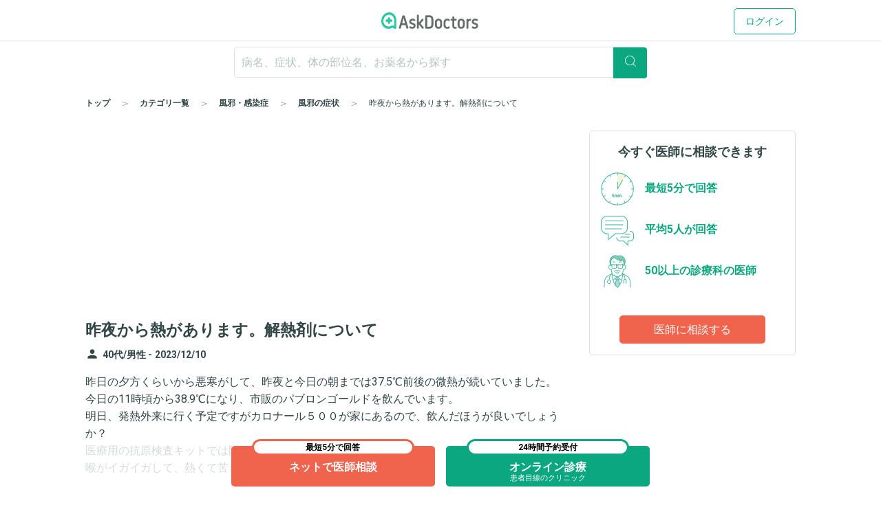

--- FILE ---
content_type: text/html; charset=utf-8
request_url: https://www.askdoctors.jp/topics/4215415
body_size: 12773
content:
<!DOCTYPE html>
<html lang="ja">
  <head prefix="fb: http://www.facebook.com/2008/fbml og: http://ogp.me/ns# article: http://ogp.me/ns/article#">
    <script async src="https://s.yimg.jp/images/listing/tool/cv/ytag.js"></script>
    <script>(function(n,i,v,r,s,c,x,z){x=window.AwsRumClient={q:[],n:n,i:i,v:v,r:r,c:c};window[n]=function(c,p){x.q.push({c:c,p:p});};z=document.createElement('script');z.async=true;z.src=s;document.head.insertBefore(z,document.head.getElementsByTagName('script')[0]);})('cwr','98b4d529-2e85-4617-a31a-5b9b257d02f3','1.0.0','ap-northeast-1','https://client.rum.us-east-1.amazonaws.com/1.10.0/cwr.js',{sessionSampleRate:0.1,guestRoleArn:'arn:aws:iam::656023149327:role/askdoctors-prod-rum-monitor',identityPoolId:'ap-northeast-1:f06c8084-edd8-4f44-a0eb-7c6508e59705',endpoint:'https://dataplane.rum.ap-northeast-1.amazonaws.com',telemetries:['errors','http','performance'],allowCookies:true,enableXRay:true});</script>
    <script>
      window.yjDataLayer = window.yjDataLayer || [];
      function ytag() { yjDataLayer.push(arguments); }

      ytag({"type":"ycl_cookie", "config":{"ycl_use_non_cookie_storage":true}});

    </script>
    
    <script src="https://assets.askdoctors.jp/assets/green/event-tracking-49c783f56c1c40ba30afa2a5be11150978f6e56b2376f981c820a9d708c8b1d7.js"></script>
    <meta charset="utf-8">
    <meta http-equiv="Content-Language" content="ja">
    <meta http-equiv="X-UA-Compatible" content="IE=Edge,chrome=1">
    <meta name="description" content="昨日の夕方くらいから悪寒がして、昨夜と今日の朝までは37.5℃前後の微熱が続いていました。今日の11時頃から38.9℃になり、市販のパブロンゴールドを飲んでいます。 明日、発熱外来に行く予定ですがカロナール５００が家にあるので、飲んだ...">
    <meta name="keywords" content="アスクドクターズ,AskDoctors,医師,相談,質問,悩み,Q&amp;A,症状,病名,医者">
    <meta name="viewport" content="width=device-width,initial-scale=1" />
    <link rel="canonical" href="https://www.askdoctors.jp/topics/4215415" />
    <meta name="csrf-param" content="authenticity_token" />
<meta name="csrf-token" content="TPGgPF7BeZz0fap7Sgj5xufeWeGxB1Q8yNlY1xPr5UkpR-hDcb1nIvfc2ZcwHsbgZ-UBMAHCIgpVzMWfEm3YIQ" />
      <meta property="og:title" content="昨夜から熱があります。解熱剤について">
  <meta property="og:type" content="article">
  <meta property="og:image" content="https://assets.askdoctors.jp/assets/green/ogp-image-8b791f93c74f88dcb5e867d97b6f7921164420843df48cea0cfa2a1ddd93f484.jpg">
  <meta property="og:image:width" content="1200">
  <meta property="og:image:height" content="630">
  <meta property="og:url" content="/topics/4215415">
  <meta property="og:site_name" content="医師に相談アスクドクターズ">
  <meta property="og:description" content="昨日の夕方くらいから悪寒がして、昨夜と今日の朝までは37.5℃前後の微熱が続いていました。今日の11時頃から38.9℃になり、市販のパブロンゴールドを飲んでいます。 明日、発熱外来に行く予定ですがカロナール５００が家にあるので、飲んだほうが良いでしょうか？ 医療用の抗原検査キットでは陰性でした。 喉がイガイガして、熱くて苦しいです。">
  <script type="application/ld+json">
    {
      "@context": "http://schema.org",
      "@type": "WebPage",
      "isAccessibleForFree": "False",
      "hasPart": {
        "@type": "WebPageElement",
        "isAccessibleForFree": "False",
        "cssSelector": ".paywall"
      }
    }
  </script>
  <script type="application/ld+json">
    {
      "@context": "http://schema.org",
      "@type": "Article",
      "mainEntityOfPage": {
        "@type": "WebPage",
        "@id": "https://www.askdoctors.jp/topics/4215415"
      },
      "headline": "昨夜から熱があります。解熱剤について",
      "image": {
        "@type": "ImageObject",
        "url": "https://assets.askdoctors.jp/assets/green/ogp-image-8b791f93c74f88dcb5e867d97b6f7921164420843df48cea0cfa2a1ddd93f484.jpg",
        "width": "1200",
        "height": "630"
      },
      "publisher": {
        "@type": "Organization",
        "name": "アスクドクターズ",
        "logo": {
          "@type": "ImageObject",
          "url": "https://assets.askdoctors.jp/assets/green/logo_askdoctors-4374fcc4f8f8724eba9820939b145402bcc88a4042ecc258517299c7c9f41a76.svg"
        }
      },
      "description": "昨日の夕方くらいから悪寒がして、昨夜と今日の朝までは37.5℃前後の微熱が続いていました。今日の11時頃から38.9℃になり、市販のパブロンゴールドを飲んでいます。 明日、発熱外来に行く予定ですがカロナール５００が家にあるので、飲んだほうが良いでしょうか？ 医療用の抗原検査キットでは陰性でした。 喉がイガイガして、熱くて苦しいです。"
    }
    </script>
   <script>
    window.googletag = window.googletag || {cmd: []};
    googletag.cmd.push(function() {
      googletag.defineSlot('/22982158076/ca-pub-3733682189367168-tag', [[300, 50], [300, 250], [336, 280]], 'div-gpt-ad-1709857019060-0').addService(googletag.pubads());
      anchorSlot = googletag.defineOutOfPageSlot('/22982158076/test_anchor', googletag.enums.OutOfPageFormat.TOP_ANCHOR);

      if (anchorSlot) {
        anchorSlot.addService(googletag.pubads());
      }

      googletag.pubads().enableSingleRequest();
      googletag.pubads().collapseEmptyDivs();
      googletag.enableServices();
    });
  </script>
  <script>
    window.googletag = window.googletag || {cmd: []};
    googletag.cmd.push(function() {
      googletag.defineSlot('/22982158076/Topic_Upper_Banner', ['fluid'], 'div-gpt-ad-1718587836519-0').setTargeting('tubt', ["d2"]).addService(googletag.pubads());
      googletag.pubads().enableSingleRequest();
      googletag.enableServices();
    });
  </script>
<script>
  window.googletag = window.googletag || {cmd: []};
  googletag.cmd.push(function() {
    googletag.defineSlot('/22982158076/Topic_Side_Stickey', [300, 600], 'div-gpt-ad-1719909430675-0').addService(googletag.pubads());
    googletag.pubads().enableSingleRequest();
    googletag.enableServices();
  });
</script>

    <title>昨夜から熱があります。解熱剤について - かぜ（風邪）の症状・予防 - 日本最大級／医師に相談できるQ&amp;Aサイト アスクドクターズ</title>
    <link rel="stylesheet" href="https://assets.askdoctors.jp/assets/green/application-74f603bc51bce12ec06defd6c8520d7f47e876a179ebd6eb90937a6c3cc05e59.css" media="all" />
    
    <link rel="icon" type="image/x-icon" href="https://assets.askdoctors.jp/assets/green/favicon/favicon-920d8da816cfe4e6875149b2214c4d5dacd473e2b1907f6d630ac7c3f5373f8b.ico" />
    <link rel="icon" sizes="192x192" href="https://assets.askdoctors.jp/assets/green/icon-99b0a044010bbde22bf7d40b2defe32b9c542af3eddc71e3fad5880e99033d7e.png">
    <link rel="apple-touch-icon" sizes="180x180" href="https://assets.askdoctors.jp/assets/green/apple-touch-icon-4da454cd6b92aa532bae36ebc975de4ea9d21a491ec08315b80c74310274adbf.png">
    <link href="https://fonts.googleapis.com/icon?family=Material+Icons%7CMaterial+Icons+Outlined" rel="stylesheet">
    <link rel="preconnect" href="https://fonts.googleapis.com">
    <link rel="preconnect" href="https://fonts.gstatic.com" crossorigin>
    <link href="https://fonts.googleapis.com/css2?family=Roboto:ital,wght@0,300;0,400;0,700;1,300;1,400;1,700&display=swap" rel="stylesheet">
    <script>
  dataLayer = [ {"uid":"f8144128-6e83-4e91-af4d-8bbfe28392cd","mid":"","patient_id":null,"patient_uid":null,"search_id":null,"service_name":"askdoctors"} ];
</script>

  <!-- Google Tag Manager -->
  <script>(function(w,d,s,l,i){w[l]=w[l]||[];w[l].push({'gtm.start':
    new Date().getTime(),event:'gtm.js'});var f=d.getElementsByTagName(s)[0],
    j=d.createElement(s),dl=l!='dataLayer'?'&l='+l:'';j.async=true;j.src=
    'https://www.googletagmanager.com/gtm.js?id='+i+dl+ '&gtm_auth=y4mCoMyIxlxCyhY6sJOHkg&gtm_preview=env-2&gtm_cookies_win=x';f.parentNode.insertBefore(j,f);
  })(window,document,'script','dataLayer','GTM-WL22FD7');</script>
  <!-- End Google Tag Manager -->

    <script async src="https://securepubads.g.doubleclick.net/tag/js/gpt.js"></script>
<script>
  window.googletag = window.googletag || {cmd: []};
  googletag.cmd.push(function() {
    googletag.pubads().enableSingleRequest();
    googletag.pubads().setTargeting('ms', ['guest']);
    googletag.enableServices();
  });
</script>
    <link rel="preconnect" href="https://dev.visualwebsiteoptimizer.com" />
<script type='text/javascript' id='vwoCode'>
window._vwo_code || (function() {
var account_id=1013215,
version=2.1,
settings_tolerance=2000,
hide_element='body',
hide_element_style = 'opacity:0 !important;filter:alpha(opacity=0) !important;background:none !important;transition:none !important;',
/* DO NOT EDIT BELOW THIS LINE */
f=false,w=window,d=document,v=d.querySelector('#vwoCode'),cK='_vwo_'+account_id+'_settings',cc={};try{var c=JSON.parse(localStorage.getItem('_vwo_'+account_id+'_config'));cc=c&&typeof c==='object'?c:{}}catch(e){}var stT=cc.stT==='session'?w.sessionStorage:w.localStorage;code={nonce:v&&v.nonce,use_existing_jquery:function(){return typeof use_existing_jquery!=='undefined'?use_existing_jquery:undefined},library_tolerance:function(){return typeof library_tolerance!=='undefined'?library_tolerance:undefined},settings_tolerance:function(){return cc.sT||settings_tolerance},hide_element_style:function(){return'{'+(cc.hES||hide_element_style)+'}'},hide_element:function(){if(performance.getEntriesByName('first-contentful-paint')[0]){return''}return typeof cc.hE==='string'?cc.hE:hide_element},getVersion:function(){return version},finish:function(e){if(!f){f=true;var t=d.getElementById('_vis_opt_path_hides');if(t)t.parentNode.removeChild(t);if(e)(new Image).src='https://dev.visualwebsiteoptimizer.com/ee.gif?a='+account_id+e}},finished:function(){return f},addScript:function(e){var t=d.createElement('script');t.type='text/javascript';if(e.src){t.src=e.src}else{t.text=e.text}v&&t.setAttribute('nonce',v.nonce);d.getElementsByTagName('head')[0].appendChild(t)},load:function(e,t){var n=this.getSettings(),i=d.createElement('script'),r=this;t=t||{};if(n){i.textContent=n;d.getElementsByTagName('head')[0].appendChild(i);if(!w.VWO||VWO.caE){stT.removeItem(cK);r.load(e)}}else{var o=new XMLHttpRequest;o.open('GET',e,true);o.withCredentials=!t.dSC;o.responseType=t.responseType||'text';o.onload=function(){if(t.onloadCb){return t.onloadCb(o,e)}if(o.status===200||o.status===304){_vwo_code.addScript({text:o.responseText})}else{_vwo_code.finish('&e=loading_failure:'+e)}};o.onerror=function(){if(t.onerrorCb){return t.onerrorCb(e)}_vwo_code.finish('&e=loading_failure:'+e)};o.send()}},getSettings:function(){try{var e=stT.getItem(cK);if(!e){return}e=JSON.parse(e);if(Date.now()>e.e){stT.removeItem(cK);return}return e.s}catch(e){return}},init:function(){if(d.URL.indexOf('__vwo_disable__')>-1)return;var e=this.settings_tolerance();w._vwo_settings_timer=setTimeout(function(){_vwo_code.finish();stT.removeItem(cK)},e);var t;if(this.hide_element()!=='body'){t=d.createElement('style');var n=this.hide_element(),i=n?n+this.hide_element_style():'',r=d.getElementsByTagName('head')[0];t.setAttribute('id','_vis_opt_path_hides');v&&t.setAttribute('nonce',v.nonce);t.setAttribute('type','text/css');if(t.styleSheet)t.styleSheet.cssText=i;else t.appendChild(d.createTextNode(i));r.appendChild(t)}else{t=d.getElementsByTagName('head')[0];var i=d.createElement('div');i.style.cssText='z-index: 2147483647 !important;position: fixed !important;left: 0 !important;top: 0 !important;width: 100% !important;height: 100% !important;background: white !important;display: block !important;';i.setAttribute('id','_vis_opt_path_hides');i.classList.add('_vis_hide_layer');t.parentNode.insertBefore(i,t.nextSibling)}var o=window._vis_opt_url||d.URL,s='https://dev.visualwebsiteoptimizer.com/j.php?a='+account_id+'&u='+encodeURIComponent(o)+'&vn='+version;if(w.location.search.indexOf('_vwo_xhr')!==-1){this.addScript({src:s})}else{this.load(s+'&x=true')}}};w._vwo_code=code;code.init();})();
</script>

  </head>
  <body>
      <!-- Google Tag Manager (noscript) -->
  <noscript><iframe src="https://www.googletagmanager.com/ns.html?id=GTM-WL22FD7&gtm_auth=y4mCoMyIxlxCyhY6sJOHkg&gtm_preview=env-2&gtm_cookies_win=x"
                    height="0" width="0" style="display:none;visibility:hidden"></iframe></noscript>
  <!-- End Google Tag Manager (noscript) -->
  <script>
    dataLayer.push({
      'event':'setMemberStatus',
      'member_status': 'guest',
      'device_type': 'desktop'
    });
  </script>
  <script>
    var title = 'メッセージ詳細';
    var path = '/topics/detail';
    dataLayer.push({
      'event': 'setPageInfo',
      'page_path': path !== '' ? path : undefined,
      'page_title': title !== '' ? title : undefined
    });
  </script>

        <header class="header" role="banner">

  <!-- JavaScriptから検索ワードを取得 -->
  <div id="search-word" data-search-word=""></div>

  <div class="header-pc">
  <div class="header__content" role="collapse">
    <div class=" logo-conteiner ">
      <p class="logo">
        <a href="/">
          <img src="https://assets.askdoctors.jp/assets/green/logo_askdoctors-4374fcc4f8f8724eba9820939b145402bcc88a4042ecc258517299c7c9f41a76.svg" alt="AskDoctors">
</a>      </p>
    </div>

    <nav class="global-nav">
        <a class="button button--primary-outline" href="/login">ログイン</a>
    </nav>
  </div>
</div>


  <div class="header-sp">
  <div class="header-sp__inner">
    <div class="header-sp__logo  loggedout ">
      <p class="logo">
        <a href="/">
          <img src="https://assets.askdoctors.jp/assets/green/logo_askdoctors-4374fcc4f8f8724eba9820939b145402bcc88a4042ecc258517299c7c9f41a76.svg" alt="AskDoctors">
</a>      </p>
    </div>
      <div class="header-sp__side">
          <span class="button button--primary-outline">
            <a href="/login">
              ログイン
</a>          </span>
      </div>
  </div>
</div>

    <div id="search-app" class="mobile-only">
  <div class="header-sp__search-trigger" role="toggle-next-fade">
  <div class="open header-sp__search-box">
    <form role="ignore-empty-submit" autocomplete="false" id="search-app-fallback-form" action="/search/topics" accept-charset="UTF-8" method="get">
      <i class="glyphs glyphs-search" aria-hidden="true"></i>
      <input name="q" class="current_keyword_placeholder"
      placeholder="病名、症状、体の部位名、お薬名から探す" value="">
</form>  </div>
</div>

</div>

<div id="search-box" class="pc-only">
  <form id="search-box-fallback-form" role="ignore-empty-submit" action="/search/topics" accept-charset="UTF-8" method="get" autocomplete="off">
  <div class="search">
    <input name="q" class="search__textbox" value="" type="text" autocomplete="off"
      placeholder="病名、症状、体の部位名、お薬名から探す" role="ignore-empty-target">
    <button class="search__button button button--primary" type="submit">
      <i class="glyphs glyphs-search" aria-hidden="true"></i>
    </button>
    <div class="padding-top8">
      <ul>
        <li class="search-suggest-tag active"><a href="#" class="g-icon-add icon-size-s">女性</a></li>
        <li class="search-suggest-tag"><a href="#" class="g-icon-add icon-size-s">男性</a></li>
      </ul>
      <ul>
        <li class="search-suggest-tag"><a href="#" class="g-icon-add icon-size-s">乳幼児</a></li>
        <li class="search-suggest-tag"><a href="#" class="g-icon-add icon-size-s">10歳未満</a></li>
        <li class="search-suggest-tag"><a href="#" class="g-icon-add icon-size-s">10代</a></li>
        <li class="search-suggest-tag"><a href="#" class="g-icon-add icon-size-s">20代</a></li>
        <li class="search-suggest-tag"><a href="#" class="g-icon-add icon-size-s">30代</a></li>
        <li class="search-suggest-tag"><a href="#" class="g-icon-add icon-size-s">40代</a></li>
        <li class="search-suggest-tag"><a href="#" class="g-icon-add icon-size-s">50代</a></li>
        <li class="search-suggest-tag"><a href="#" class="g-icon-add icon-size-s">60代</a></li>
        <li class="search-suggest-tag"><a href="#" class="g-icon-add icon-size-s">70代以上</a></li>
      </ul>
    </div>
  </div>
</form>

</div>



  

  <div class="breadcrumbs pc-only">
    <ol class="breadcrumbs-list" itemscope itemtype="http://schema.org/BreadcrumbList">
    <li itemprop="itemListElement" itemscope itemtype="http://schema.org/ListItem" class="breadcrumbs-list-item">
        <a itemprop="item" href="/"><span itemprop="name">トップ</span></a>
      <meta itemprop="position" content="1"/>
    </li>
    <li itemprop="itemListElement" itemscope itemtype="http://schema.org/ListItem" class="breadcrumbs-list-item">
        <a itemprop="item" href="/categories"><span itemprop="name">カテゴリ一覧</span></a>
      <meta itemprop="position" content="2"/>
    </li>
    <li itemprop="itemListElement" itemscope itemtype="http://schema.org/ListItem" class="breadcrumbs-list-item">
        <a itemprop="item" href="/topics/categories/cold-and-flu"><span itemprop="name">風邪・感染症</span></a>
      <meta itemprop="position" content="3"/>
    </li>
    <li itemprop="itemListElement" itemscope itemtype="http://schema.org/ListItem" class="breadcrumbs-list-item">
        <a itemprop="item" href="/topics/categories/cold-and-flu/cold"><span itemprop="name">風邪の症状</span></a>
      <meta itemprop="position" content="4"/>
    </li>
    <li itemprop="itemListElement" itemscope itemtype="http://schema.org/ListItem" class="breadcrumbs-list-item">
        <span itemprop="name">昨夜から熱があります。解熱剤について</span>
      <meta itemprop="position" content="5"/>
    </li>
</ol>

</div>


</header>


    

    





<main role="main" class="push-bottom-none--sp">
  <div class="inner inner-sp clearfix">
    <div class="column-main">

      


  <!-- /22982158076/Topic_Upper_Banner -->
  <div class="targeting-banner-area">
    <div id='div-gpt-ad-1718587836519-0'>
      <script>
        googletag.cmd.push(function() { googletag.display('div-gpt-ad-1718587836519-0'); });
      </script>
    </div>
  </div>



      


      <article>

        <h1 class="qa-heading">昨夜から熱があります。解熱剤について</h1>

        <div class="qa-contents">
  <div class="qa-contents__wrap">
    <div class="qa-contents__inr">
      <p>
          <i class="material-icons qa-contents__icon label--before">person</i><small class="text-sub text-gendar">40代/男性 -</small>
        <small class="text-sub text-gendar"><time datetime="2023-12-10 15:10:24 +0900">
  2023/12/10
</time>
</small>
      </p>
    </div>
  </div>

  <div class="qa-contents__text">
    <p>昨日の夕方くらいから悪寒がして、昨夜と今日の朝までは37.5℃前後の微熱が続いていました。今日の11時頃から38.9℃になり、市販のパブロンゴールドを飲んでいます。
<br />明日、発熱外来に行く予定ですがカロナール５００が家にあるので、飲んだほうが良いでしょうか？
<br />医療用の抗原検査キットでは陰性でした。
<br />喉がイガイガして、熱くて苦しいです。</p>

  </div>


  


</div>

<div class="inner-s push-bottom--lg">

</div>

        
  <div class="qa-contents">
    <h2 class="heading18">注目の情報</h2>
    <ul class="qa-bnr-lst">
        <li>
          <a href="https://www.askdoctors.jp/online_clinic/k_mesen?utm_source=askweb_topicmid_display&amp;utm_medium=display&amp;utm_campaign=general-general_all" target="_blank">
            <div class="qa-bnr-flex" onclick="pushImageBannerEvent(&#39;OL診療&#39;,&#39;click&#39;, &#39;topic-mid&#39;)">
              <div class="margin-right12">
                
              </div>
              <div class="margin-right32">
                <img src="https://static.askdoctors.jp/ab/k-mesen600x200_0613@1x.png" alt="" onload="pushImageBannerEvent(&#39;OL診療&#39;,&#39;impression&#39;, &#39;topic-mid&#39;)">
              </div>
            </div>
          </a>
        </li>
        <li>
          <a href="https://www.askdoctors.jp/summary/ckdselfcheck?utm_source=ask_site_pr&amp;utm_medium=display&amp;utm_campaign=2024ckdo" target="_blank">
            <div class="qa-bnr-flex" onclick="pushImageBannerEvent(&#39;CKD&#39;,&#39;click&#39;, &#39;topic-mid&#39;)">
              <div class="margin-right12">
                
              </div>
              <div class="margin-right32">
                <img src="https://static.askdoctors.jp/ab/ckd/251225_ckd_selfcheck_bnr_b.png" alt="" onload="pushImageBannerEvent(&#39;CKD&#39;,&#39;impression&#39;, &#39;topic-mid&#39;)">
              </div>
            </div>
          </a>
        </li>
        <li>
          <a href="https://www.askdoctors.jp/summary/atrial_fibrillation_intro?from=qa" target="_blank">
            <div class="qa-bnr-flex" onclick="pushImageBannerEvent(&#39;pr-atrial-fibrillation&#39;,&#39;click&#39;, &#39;topic-mid&#39;)">
              <div class="margin-right12">
                
              </div>
              <div class="margin-right32">
                <img src="https://static.askdoctors.jp/ab/240313_sitebanner_600*230.png" alt="" onload="pushImageBannerEvent(&#39;pr-atrial-fibrillation&#39;,&#39;impression&#39;, &#39;topic-mid&#39;)">
              </div>
            </div>
          </a>
        </li>
    </ul>
  </div>


        <div id="doctor-answer-jump"></div>

          <div class="block type-subtext qa-answers-note">
            <img alt="" height="24" src="https://assets.askdoctors.jp/assets/green/icon/exclamation-29aa97b2eb8462c502476898a7aa8cdcbef3503449833ea330ded145bb5f30c4.svg" />
            <p>各回答は、回答日時点での情報です。最新の情報は、投稿日が新しいQ＆A、もしくは<a href="/topics/add-form">自分で相談する</a>ことでご確認いただけます。</p>
          </div>
        <div class="paywall">
              <div class="block topics-inr-qa">
    <div class="qa-comment-title">
      8名の医師が回答しています
    </div>

  <div class="qa-comment qa-comment-top--none">
          <div class=" js-qa-masked-doctor-comment" style="">
      
<div class="qa-comment-profile">
  <a href="/doctors/6432">
    <div class="qa-comment-profile-set">
      <div class="qa-comment-profile-image">
        <img src="https://assets.askdoctors.jp/assets/green/icon/icon_doctor01_bg-a2052b9ce4f8da2f532d10a69f3298a0f4417ef5ffde602a5d38497e0f25b9e6.svg" height="50" alt="">
      </div>
        <div class="qa-comment-profile-wrap">
          <h3 class="qa-comment-profile-masked-title">
            一般内科の医師が回答
          </h3>
        </div>
      <div class="read-more">
        <i class="material-icons navigate_next">navigate_next</i>
      </div>
    </div>
</a></div>


  <div class="qa-comment-doctor qa-comment-mask push-top--sm">
      <div class="js-registration-buttons" data-props="{&quot;emailRegistrationUrl&quot;:&quot;/user/pre-register/free&quot;,&quot;additionalParams&quot;:{&quot;no_confirm&quot;:&quot;true&quot;,&quot;paying_cancelable&quot;:1}}"></div>
  </div>

    </div>
    <div class="qa-masked-doctor-comment js-qa-masked-doctor-comment" style="">
      
<div class="qa-comment-profile">
  <a href="/doctors/1209">
    <div class="qa-comment-profile-set">
      <div class="qa-comment-profile-image">
        <img src="https://assets.askdoctors.jp/assets/green/icon/icon_doctor01_bg-a2052b9ce4f8da2f532d10a69f3298a0f4417ef5ffde602a5d38497e0f25b9e6.svg" height="50" alt="">
      </div>
        <div class="qa-comment-profile-wrap">
          <h3 class="qa-comment-profile-masked-title">
            一般内科の医師が回答
          </h3>
        </div>
      <div class="read-more">
        <i class="material-icons navigate_next">navigate_next</i>
      </div>
    </div>
</a></div>


  <div class="qa-comment-doctor qa-comment-mask push-top--sm">
      <div class="js-registration-buttons" data-props="{&quot;emailRegistrationUrl&quot;:&quot;/user/pre-register/free&quot;,&quot;additionalParams&quot;:{&quot;no_confirm&quot;:&quot;true&quot;,&quot;paying_cancelable&quot;:1}}"></div>
  </div>

    </div>
    <div class="qa-masked-doctor-comment js-qa-masked-doctor-comment" style="">
      
<div class="qa-comment-profile">
  <a href="/doctors/2328">
    <div class="qa-comment-profile-set">
      <div class="qa-comment-profile-image">
        <img src="https://assets.askdoctors.jp/assets/green/icon/icon_doctor01_bg-a2052b9ce4f8da2f532d10a69f3298a0f4417ef5ffde602a5d38497e0f25b9e6.svg" height="50" alt="">
      </div>
        <div class="qa-comment-profile-wrap">
          <h3 class="qa-comment-profile-masked-title">
            一般内科の医師が回答
          </h3>
        </div>
      <div class="read-more">
        <i class="material-icons navigate_next">navigate_next</i>
      </div>
    </div>
</a></div>


  <div class="qa-comment-doctor qa-comment-mask push-top--sm">
      <div class="js-registration-buttons" data-props="{&quot;emailRegistrationUrl&quot;:&quot;/user/pre-register/free&quot;,&quot;additionalParams&quot;:{&quot;no_confirm&quot;:&quot;true&quot;,&quot;paying_cancelable&quot;:1}}"></div>
  </div>

    </div>
    <div class="qa-masked-doctor-comment js-qa-masked-doctor-comment" style="display: none">
      
<div class="qa-comment-profile">
  <a href="/doctors/30828">
    <div class="qa-comment-profile-set">
      <div class="qa-comment-profile-image">
        <img src="https://assets.askdoctors.jp/assets/green/icon/icon_doctor01_bg-a2052b9ce4f8da2f532d10a69f3298a0f4417ef5ffde602a5d38497e0f25b9e6.svg" height="50" alt="">
      </div>
        <div class="qa-comment-profile-wrap">
          <h3 class="qa-comment-profile-masked-title">
            消化器内科の医師が回答
          </h3>
        </div>
      <div class="read-more">
        <i class="material-icons navigate_next">navigate_next</i>
      </div>
    </div>
</a></div>


  <div class="qa-comment-doctor qa-comment-mask push-top--sm">
      <div class="js-registration-buttons" data-props="{&quot;emailRegistrationUrl&quot;:&quot;/user/pre-register/free&quot;,&quot;additionalParams&quot;:{&quot;no_confirm&quot;:&quot;true&quot;,&quot;paying_cancelable&quot;:1}}"></div>
  </div>

    </div>
    <div class="qa-masked-doctor-comment js-qa-masked-doctor-comment" style="display: none">
      
<div class="qa-comment-profile">
  <a href="/doctors/2033">
    <div class="qa-comment-profile-set">
      <div class="qa-comment-profile-image">
        <img src="https://assets.askdoctors.jp/assets/green/icon/icon_doctor01_bg-a2052b9ce4f8da2f532d10a69f3298a0f4417ef5ffde602a5d38497e0f25b9e6.svg" height="50" alt="">
      </div>
        <div class="qa-comment-profile-wrap">
          <h3 class="qa-comment-profile-masked-title">
            循環器内科の医師が回答
          </h3>
        </div>
      <div class="read-more">
        <i class="material-icons navigate_next">navigate_next</i>
      </div>
    </div>
</a></div>


  <div class="qa-comment-doctor qa-comment-mask push-top--sm">
      <div class="js-registration-buttons" data-props="{&quot;emailRegistrationUrl&quot;:&quot;/user/pre-register/free&quot;,&quot;additionalParams&quot;:{&quot;no_confirm&quot;:&quot;true&quot;,&quot;paying_cancelable&quot;:1}}"></div>
  </div>

    </div>
    <div class="qa-masked-doctor-comment js-qa-masked-doctor-comment" style="display: none">
      
<div class="qa-comment-profile">
  <a href="/doctors/3726">
    <div class="qa-comment-profile-set">
      <div class="qa-comment-profile-image">
        <img src="https://assets.askdoctors.jp/assets/green/icon/icon_doctor01_bg-a2052b9ce4f8da2f532d10a69f3298a0f4417ef5ffde602a5d38497e0f25b9e6.svg" height="50" alt="">
      </div>
        <div class="qa-comment-profile-wrap">
          <h3 class="qa-comment-profile-masked-title">
            形成外科の医師が回答
          </h3>
        </div>
      <div class="read-more">
        <i class="material-icons navigate_next">navigate_next</i>
      </div>
    </div>
</a></div>


  <div class="qa-comment-doctor qa-comment-mask push-top--sm">
      <div class="js-registration-buttons" data-props="{&quot;emailRegistrationUrl&quot;:&quot;/user/pre-register/free&quot;,&quot;additionalParams&quot;:{&quot;no_confirm&quot;:&quot;true&quot;,&quot;paying_cancelable&quot;:1}}"></div>
  </div>

    </div>
    <div class="qa-masked-doctor-comment js-qa-masked-doctor-comment" style="display: none">
      
<div class="qa-comment-profile">
  <a href="/doctors/7548">
    <div class="qa-comment-profile-set">
      <div class="qa-comment-profile-image">
        <img src="https://assets.askdoctors.jp/assets/green/icon/icon_doctor01_bg-a2052b9ce4f8da2f532d10a69f3298a0f4417ef5ffde602a5d38497e0f25b9e6.svg" height="50" alt="">
      </div>
        <div class="qa-comment-profile-wrap">
          <h3 class="qa-comment-profile-masked-title">
            小児内分泌内科の医師が回答
          </h3>
        </div>
      <div class="read-more">
        <i class="material-icons navigate_next">navigate_next</i>
      </div>
    </div>
</a></div>


  <div class="qa-comment-doctor qa-comment-mask push-top--sm">
      <div class="js-registration-buttons" data-props="{&quot;emailRegistrationUrl&quot;:&quot;/user/pre-register/free&quot;,&quot;additionalParams&quot;:{&quot;no_confirm&quot;:&quot;true&quot;,&quot;paying_cancelable&quot;:1}}"></div>
  </div>

    </div>
    <div class="qa-masked-doctor-comment js-qa-masked-doctor-comment" style="display: none">
      
<div class="qa-comment-profile">
  <a href="/doctors/15318">
    <div class="qa-comment-profile-set">
      <div class="qa-comment-profile-image">
        <img src="https://assets.askdoctors.jp/assets/green/icon/icon_doctor01_bg-a2052b9ce4f8da2f532d10a69f3298a0f4417ef5ffde602a5d38497e0f25b9e6.svg" height="50" alt="">
      </div>
        <div class="qa-comment-profile-wrap">
          <h3 class="qa-comment-profile-masked-title">
            腎臓内科の医師が回答
          </h3>
        </div>
      <div class="read-more">
        <i class="material-icons navigate_next">navigate_next</i>
      </div>
    </div>
</a></div>


  <div class="qa-comment-doctor qa-comment-mask push-top--sm">
      <div class="js-registration-buttons" data-props="{&quot;emailRegistrationUrl&quot;:&quot;/user/pre-register/free&quot;,&quot;additionalParams&quot;:{&quot;no_confirm&quot;:&quot;true&quot;,&quot;paying_cancelable&quot;:1}}"></div>
  </div>

    </div>

    <div class="qa-comment-button button-toggle show-qa-masked-doctor-comment-button js-show-qa-masked-doctor-comment">
      <a href="">
        <i class="material-icons"></i>他5名を見る
      </a>
    </div>


  </div>
</div>


        </div>

        <div class="note-panel">
          <p>
            本サービスは医師による健康相談サービスで、医師による回答は相談内容に応じた医学的助言です。診断・診察などを行うものではありません。
            このことを十分認識したうえで自己の責任において、医療機関への受診有無等をご自身でご判断ください。
            実際に医療機関を受診する際も、治療方法、薬の内容等、担当の医師によく相談、確認するようにお願いいたします。
          </p>
        </div>


      </article>

      <div class="flex-center">
  <div id='div-gpt-ad-1709857019060-0' class='margin-bottom24' style='min-width: 300px; min-height: 50px;'>
    <script>
      googletag.cmd.push(function() { googletag.display('div-gpt-ad-1709857019060-0'); });
    </script>
  </div>
</div>


      
<div class="qa-list-border-none" id="similar-question-jump">
  <div role="recommend-topics" data-topic-id="4215415"></div>
</div>

<div class="qa-search-set text-center push-top--lg">
  <h4 class="push-bottom--sm">お探しの情報は、見つかりましたか？</h4>
  <p>
    <small>
      キーワードは、文章より単語をおすすめします。<br>
      キーワードの追加や変更をすると、<br>
      お探しの情報がヒットするかもしれません
    </small>
  </p>
  <div class="push-bottom--lg">
    <ul class="qa-search-set-btn">
      <li>
        <a class="js-focus-whole-question-search">検索しなおす</a>
      </li>
      <li class="select">
        <a href="/topics/add-form">医師に相談</a>
      </li>
    </ul>
  </div>
</div>

      <div class="pc-only">
      </div>

      <section>
  <div class="inner push-top--lg">
    <div class="top-dr-info">
      <h3 class="heading20 border-normal-bottom padding-bottom4">協力医師紹介</h3>
      <p class="push-top--sm">アスクドクターズの記事やセミナー、Q&Aでの協力医師は、<b>国内医師の約9割、33万人以上</b>が利用する医師向けサイト「<a href="http://m3.com/" target="_blank">m3.com</a>」の会員です。</p>
      <h4 class="heading18 push-top">記事・セミナーの協力医師</h4>
      <ul class="top-dr-lst flex-start push-top">
        <li>
          <a href="/articles/supervising_doctors/359">
            <p class="top-dr-thumb"><img alt="白月遼先生" src="https://assets.askdoctors.jp/assets/green/dr-lst/dr-shirotsuki@x1-c4d0d70580d8c694fa9a2b26a882e7aa492426893845b800fad44bf480bc1311.png" /></p>
            <p class="top-dr-name type-subtext margin-top12"><b>白月 遼&nbsp;先生</b></p>
            <p class="top-dr-hospital margin-top4">患者目線のクリニック</p>
</a>        </li>
        <li>
          <a href="/articles/supervising_doctors/227">
            <p class="top-dr-thumb"><img alt="森戸やすみ先生" src="https://assets.askdoctors.jp/assets/green/dr-lst/dr-morito@x1-935e3aa7cd4b4ff18e37e98d4f956b6657c5b156a5940e4f82e7c090e5847245.png" /></p>
            <p class="top-dr-name type-subtext margin-top12"><b>森戸 やすみ&nbsp;先生</b></p>
            <p class="top-dr-hospital margin-top4">どうかん山こどもクリニック</p>
</a>        </li>
        <li>
          <a href="/articles/supervising_doctors/175">
            <p class="top-dr-thumb"><img alt="法村尚子先生" src="https://assets.askdoctors.jp/assets/green/dr-lst/dr-norimura@x1-a5dc4e50e23157d3afaaf0948597b36413aa4f8d3f37a852b7fc717b23196eda.png" /></p>
            <p class="top-dr-name type-subtext margin-top12"><b>法村 尚子&nbsp;先生</b></p>
            <p class="top-dr-hospital margin-top4">高松赤十字病院</p>
</a>        </li>
        <li>
          <a href="/articles/supervising_doctors/180">
            <p class="top-dr-thumb"><img alt="横山啓太郎先生" src="https://assets.askdoctors.jp/assets/green/dr-lst/dr-yokoyama@x1-ffe6cb89410043c08e559e8d25d4c9a6297f32d520c7ac9d151fbba289e52e51.png" /></p>
            <p class="top-dr-name type-subtext margin-top12"><b>横山 啓太郎&nbsp;先生</b></p>
            <p class="top-dr-hospital margin-top4">慈恵医大晴海トリトンクリニック</p>
</a>        </li>
        <li>
          <a href="/articles/supervising_doctors/177">
            <p class="top-dr-thumb"><img alt="堤多可弘先生" src="https://assets.askdoctors.jp/assets/green/dr-lst/dr-tsutsumi@x1-87360522beb8b7e2d8b5599790c810ce5be567285f95d7c3c5f1357559a91de3.png" /></p>
            <p class="top-dr-name type-subtext margin-top12"><b>堤 多可弘&nbsp;先生</b></p>
            <p class="top-dr-hospital margin-top4">VISION PARTNERメンタルクリニック四谷</p>
</a>        </li>
        <li>
          <a href="/articles/supervising_doctors/181">
            <p class="top-dr-thumb"><img alt="平野井啓一先生" src="https://assets.askdoctors.jp/assets/green/dr-lst/dr-hiranoi@x1-102b5b2d8bcf52cefcb005ca71559aa2b53419849a5b8820faa6342d27476af8.png" /></p>
            <p class="top-dr-name type-subtext margin-top12"><b>平野井 啓一&nbsp;先生</b></p>
            <p class="top-dr-hospital margin-top4">株式会社メディカル・マジック・ジャパン、平野井労働衛生コンサルタント事務所</p>
</a>        </li>
      </ul>
      <h4 class="heading18 push-top">Q&Aの協力医師</h4>
      <p class="push-top--sm">内科、外科、産婦人科、小児科、婦人科、皮膚科、眼科、耳鼻咽喉科、整形外科、精神科、循環器科、消化器科、呼吸器科をはじめ、55以上の診療科より、のべ8,000人以上の医師が回答しています。</p>
      <p class="text-right push-top push-bottom--lg"><a href="/doctors">Q&amp;A協力医師一覧へ</a></p>
    </div>
  </div>
</section>

    </div>
    <div class="column-side">
  <section class="services-description services-description__side">
    <div class="services-point-panel">
      <p class="services-point-panel__title">今すぐ医師に相談できます</p>
      <ul class="row services-point-panel__row">
        <li class="col col-3 services-point-panel__col">
          <img src="https://assets.askdoctors.jp/assets/green/icon/icon_clock-c9d7c76608fd7152653592976dc71188f162b8a89d0779aade13aa23f442245a.svg" height="80" alt="">
          <p>最短5分で回答</p>
        </li>
        <li class="col col-3 services-point-panel__col">
          <img src="https://assets.askdoctors.jp/assets/green/icon/icon_comment-c60bbab7e0d8b94d560d7ab74dd14a8895681e14531f4cd59942824caa539dc2.svg" height="80" alt="">
          <p>平均5人が回答</p>
        </li>
        <li class="col col-3 services-point-panel__col">
          <img src="https://assets.askdoctors.jp/assets/green/icon/icon_doctor_simple-0fee0618069575801a28c00f1f12d93d32356300def94b0934cadf1324feeea1.svg" height="80" alt="">
          <p>50以上の診療科の医師</p>
        </li>
      </ul>
      <div class="text-center"><a class="button button--register services-point-panel__button" href="/topics/add-form">医師に相談する</a></div>
    </div>
  </section>

  <!-- /22982158076/Topic_Side_Stickey -->
  <div id='div-gpt-ad-1719909430675-0' style='min-width: 300px; min-height: 600px;' class="push-top">
    <script>
      googletag.cmd.push(function() { googletag.display('div-gpt-ad-1719909430675-0'); });
    </script>
  </div>

</div>

  </div>

  <div class="mobile-only">
  </div>

  <div class="contents-inner">
    <ol class="breadcrumbs-list-sp" itemscope itemtype="http://schema.org/BreadcrumbList">
    <li itemprop="itemListElement" itemscope itemtype="http://schema.org/ListItem" class="breadcrumbs-list-item">
        <a itemprop="item" href="/"><span itemprop="name">トップ</span></a>
      <meta itemprop="position" content="1"/>
    </li>
    <li itemprop="itemListElement" itemscope itemtype="http://schema.org/ListItem" class="breadcrumbs-list-item">
        <a itemprop="item" href="/categories"><span itemprop="name">カテゴリ一覧</span></a>
      <meta itemprop="position" content="2"/>
    </li>
    <li itemprop="itemListElement" itemscope itemtype="http://schema.org/ListItem" class="breadcrumbs-list-item">
        <a itemprop="item" href="/topics/categories/cold-and-flu"><span itemprop="name">風邪・感染症</span></a>
      <meta itemprop="position" content="3"/>
    </li>
    <li itemprop="itemListElement" itemscope itemtype="http://schema.org/ListItem" class="breadcrumbs-list-item">
        <a itemprop="item" href="/topics/categories/cold-and-flu/cold"><span itemprop="name">風邪の症状</span></a>
      <meta itemprop="position" content="4"/>
    </li>
    <li itemprop="itemListElement" itemscope itemtype="http://schema.org/ListItem" class="breadcrumbs-list-item">
        <span itemprop="name">昨夜から熱があります。解熱剤について</span>
      <meta itemprop="position" content="5"/>
    </li>
</ol>

  </div>
  <script>
    googletag.cmd.push(() => {
      if (anchorSlot) {
        googletag.display(anchorSlot);
      }
    });
  </script>
</main>

    
<div id="campaigns-dialog" class="campaigns-dialog">
  <div class="campaigns-dialog-area">
    <button class="campaigns-dialog-close01" type="button" onclick="closeModal();"><i class="material-icons">close</i></button>

    <div class="campaigns-dialog-area-wrapper">
      <div class="campaigns-dialog-area-inr">
        <p class="campaigns-dialog-ttl"><b>紹介する方法をお選びください</b></p>
        <p class="campaigns-dialog-txt">ボタンを押すと以下の説明がコピーされます。<br>そのまま手軽に送ることができます。</p>
        <div class="campaigns-dialog-picup-area">
          <p class="campaigns-dialog-picup-txt">ネットで医師に相談できる「アスクドクターズ」<br>医師が答える250万件以上のQ&Aも見放題</p>
          <p class="campaigns-dialog-picup-txt">▼会員限定Q&Aを無料で見るにはこちら<br>
          <p>https://xxx（招待用URLが入ります）</p>
        </div>
        <div class="campaigns-btn mobile-only ">
          <p>
            <button class="button button--default button--lg mobile-only" type="button" onclick="lineInvitation();">
              <picture>
                <source type="image/webp" srcset="https://assets.askdoctors.jp/assets/green/landing/line-icon-281d05a3aaae9ffade8f05ed2dffed530001754857431edccfb330ad9ca6b25d.webp" style="width:24px;">
                <img src="https://assets.askdoctors.jp/assets/green/landing/line-icon-db51f4781ba60f9dbe9ace75a2319b00a2883c7086b46e5fe8422886b5a823c7.png" style="width:24px;" alt="">
              </picture>
              LINEで送る
            </button>
          </p>
        </div>
        <div class="campaigns-btn">
          <p>
            <button class="button button--default button--lg" type="button" onclick="mailInvitation();">
              <picture>
                <source type="image/webp" srcset="https://assets.askdoctors.jp/assets/green/landing/mail-icon-3763c746333c89aec4ef28b8ca420b105749066baacacd13dac98cd6295e61aa.webp" style="width:24px;">
                <img src="https://assets.askdoctors.jp/assets/green/landing/mail-icon-738b8c66341819969e2cbf2c367790f0fa9529d60c702f0358b7d227c47a93ce.png" style="width:24px;" alt="">
              </picture>
              メールで送る
            </button>
          </p>
        </div>
        <div class="campaigns-btn">
          <p>
            <button class="button button--default button--lg" type="button" onclick="copyInvitation();">
              <picture>
                <source type="image/webp" srcset="https://assets.askdoctors.jp/assets/green/landing/copy-icon-1f7469f655df60d9219ab7df450803c35f649795ad834f957787e9bff5779a56.webp" style="width:24px;">
                <img src="https://assets.askdoctors.jp/assets/green/landing/copy-icon-20d9ca487ad64982ae1315f781048ab8a3d84ae78eb0f7c9b0247e67e6db114f.png" style="width:24px;" alt="">
              </picture>
              URLをコピー
            </button>
          </p>
        </div>
        <button class="campaigns-dialog-close02" type="button" onclick="closeModal();">閉じる</button>
      </div>
    </div>

  </div>
</div>

        <section class="footer-btn-area">
    <div class="fv-area">
      <div class="fv-area-inr">
        <div class="fv-btn-wrap flex-center">
          <div class="fv-btn-l">
            <a class="button button--register button--lg" href="/topics/add-form">
              <p class="fv-btn-txt"><small>最短5分で回答</small>ネットで医師相談</p>
</a>          </div>
          <div class="fv-btn-r">
              <a class="button button--primary button--lg" href="/online_clinic/k_mesen?utm_campaign=general-general_all&amp;utm_medium=display&amp;utm_source=askweb_ub_display">
              <p class="fv-btn-txt"><small>24時間予約受付</small>オンライン診療</p>
              <span class="fv-btn-txt-sub">患者目線のクリニック</span>
</a>          </div>
        </div>
      </div>
    </div>
  </section>
<footer>
      <ul class="footer__nav push-top--lg">
        <li><a href="/faq">よくあるご質問</a></li>
        <li><a href="/summary/corporate_inquiries">法人のお問い合わせ</a></li>
        <li><a href="/doctors">協力医師一覧</a></li>
        <li><a href="/help">ヘルプ</a></li>
        <li><a href="/open/terms">利用規約</a></li>
        <li><a target="_blank" href="https://corporate.m3.com/privacy/">個人情報の取扱について</a></li>
        <li><a href="/open/trade">特定商取引法に基づく表示</a></li>
        <li><a href="/open/about">運営会社</a></li>
        <li><a href="/sitemap">サイトマップ</a></li>
        <li><a target="_blank" href="https://corporate.m3.com/customer_harassment/">カスタマーハラスメントポリシー</a></li>
      </ul>

    <div class="inner">
      <aside>
        <p class="heading3">グループサイト</p>
        <ul class="footer-gloup__list">
          <li><a href="/articles">トピックス</a></li>
          <li><a href="https://askdoctorslab.jp" target="_blank">AskDoctors総研</a></li>
        </ul>
      </aside>
    </div>

  <div class="inner">
    <small>Copyright © 2005-2026 M3, Inc. All Rights Reserved.</small>
  </div>
</footer>

    <div style="position :fixed; right :200%;">
      <textarea id="copymessage"></textarea>
    </div>
    <script src="https://assets.askdoctors.jp/assets/packs/js/runtime-8c00e5d2e411141371ab.js" defer="defer"></script>
<script src="https://assets.askdoctors.jp/assets/packs/js/3751-80d8f81784de510ec608.js" defer="defer"></script>
<script src="https://assets.askdoctors.jp/assets/packs/js/1083-e3a9b52d80cef60faf24.js" defer="defer"></script>
<script src="https://assets.askdoctors.jp/assets/packs/js/2124-7d0f899b8abc2a744432.js" defer="defer"></script>
<script src="https://assets.askdoctors.jp/assets/packs/js/topic_viewer_vote-120529804a3aab072512.js" defer="defer"></script>
<script src="https://assets.askdoctors.jp/assets/packs/js/impression_tracker-f5ff7c3097646748a41e.js" defer="defer"></script>
<script src="https://assets.askdoctors.jp/assets/packs/js/invitation/introduction-73240a2cb8656c86fe1e.js" defer="defer"></script>
<script src="https://assets.askdoctors.jp/assets/packs/js/focus_whole_question_search-3aa9f2834f6607f8933b.js" defer="defer"></script>
<script src="https://assets.askdoctors.jp/assets/packs/js/registration_buttons-1ec1f66ec0b1269e66c0.js" defer="defer"></script>
<script src="https://assets.askdoctors.jp/assets/packs/js/1854-2e226441eade9cb008a7.js" defer="defer"></script>
<script src="https://assets.askdoctors.jp/assets/packs/js/5957-64ce4896b75cd75e102d.js" defer="defer"></script>
<script src="https://assets.askdoctors.jp/assets/packs/js/search-ebd6b836909436e0229f.js" defer="defer"></script>
<script src="https://assets.askdoctors.jp/assets/packs/js/enquete-13b69accb3ec747ae26a.js" defer="defer"></script>
<script src="https://assets.askdoctors.jp/assets/packs/js/commons-dacfc855b52e6db5719b.js" defer="defer"></script>
      <div id='uniqueid-enquete-app'
        data-hae-survey="false"
        data-hae-survey-url="https://jp.surveymonkey.com/r/K8GJVF6"
        data-unique-id="f8144128-6e83-4e91-af4d-8bbfe28392cd"
      ></div>

    

    <script src="https://assets.askdoctors.jp/assets/green/application-549ae237a87ce17f1f9986c30f17f1b96e306b4c7c6e7dd25bb5555fccaf5c4c.js"></script>
    <script>
  console.log({
    PIPELINE_ID: '',
    JOB_ID: '20981079929'
  });
</script>

      <script type="text/javascript">
    /* <![CDATA[ */
    var google_conversion_id = 985542535;
    var google_custom_params = window.google_tag_params;
    var google_remarketing_only = true;
    /* ]]> */
  </script>
  <script type="text/javascript" src="//www.googleadservices.com/pagead/conversion.js">
  </script>
  <noscript>
    <div style="display:inline;">
      <img height="1" width="1" style="border-style:none;" alt="" src="//googleads.g.doubleclick.net/pagead/viewthroughconversion/985542535/?value=0&amp;guid=ON&amp;script=0"/>
    </div>
  </noscript>


          <script>
        document
          .querySelectorAll('.js-show-qa-masked-doctor-comment')
          .forEach((element) => {
            element.addEventListener('click', e => {
              e.preventDefault();
              // 省略していた医師回答の部分を表示
              document
                .querySelectorAll('.js-qa-masked-doctor-comment')
                .forEach((el) => {
                el.style.display = 'block';
              });
              // 続きをみるボタンを非表示に
              document
                .querySelectorAll('.js-show-qa-masked-doctor-comment')
                .forEach((el) => {
                el.style.display = 'none';
              })
            })
          })
      </script>
  <div id="search-props-data" data-search-props="{&quot;loggedIn&quot;:false,&quot;targetAges&quot;:{&quot;INFANTS&quot;:&quot;乳幼児&quot;,&quot;UNDER_10&quot;:&quot;10歳未満&quot;,&quot;RANGE_10_19&quot;:&quot;10代&quot;,&quot;RANGE_20_29&quot;:&quot;20代&quot;,&quot;RANGE_30_39&quot;:&quot;30代&quot;,&quot;RANGE_40_49&quot;:&quot;40代&quot;,&quot;RANGE_50_59&quot;:&quot;50代&quot;,&quot;RANGE_60_69&quot;:&quot;60代&quot;,&quot;OVER_70&quot;:&quot;70代以上&quot;},&quot;targetGenders&quot;:{&quot;F&quot;:&quot;女性&quot;,&quot;M&quot;:&quot;男性&quot;}}"></div>

    <script async src="https://s.yimg.jp/images/listing/tool/cv/ytag.js"></script>
    <script>
      window.yjDataLayer = window.yjDataLayer || [];
      function ytag() { yjDataLayer.push(arguments); }
      ytag({ "type":"yss_retargeting", "config": { "yahoo_ss_retargeting_id": "1000036791", "yahoo_sstag_custom_params": { } } });
    </script>
  </body>
</html>


--- FILE ---
content_type: text/html; charset=utf-8
request_url: https://www.askdoctors.jp/topics/4215415/related-contents
body_size: 2357
content:
  <div class="block">
      <h2 class="sm:text-sm md:text-xl block__heading block__heading-border qa-section_heading">関連Q＆A</h2>
    <div class="qa-list related">
        
<div class="panel-item-wrapper">
  <div role="panel-item" class="qa-list__card qa-list__item">
    <a role="panel-item-main-link" href="/topics/5259965">
      <div class="qa-list__main">
        <div class="qa-curd-ttl">
          <h2 class="heading2">これはインフルエンザA型陽性ですか？</h2>
          <i class="material-icons navigate_next">navigate_next</i>
        </div>
        <div class="clearfix push-top--md">
            <i class="material-icons qa-contents__icon ">person</i>
  <small class="text-sub text-gendar label--before">30代/女性</small><span class="text-sub"> - </span>

          <small class="text-sub text-date"><time datetime="2025-11-08 22:31:41 +0900">
  2025/11/08
</time>
</small>
        </div>

        <div class="text-clamp text-clamp--line4">
          <p>インフルエンザの抗原検査キットが
家にあったので自分でしました。

これはインフルエンザA型陽性だと思いますか？


昨日の夜から透...</p>
        </div>

          <div class="qa-feedback-answer push-top--sm">
            <p class="push-bottom--sm">
            </p>
            <p class="qa-list__label">
                <span class="topics-status"><span class="topics-status-icon"><i class="glyphs glyphs-comment text--primary" aria-hidden="true"></i></span></span>
                <span class="qa-list__label-answer">11名が回答</span>
            </p>
          </div>
      </div>

</a>  </div>
</div>

        
<div class="panel-item-wrapper">
  <div role="panel-item" class="qa-list__card qa-list__item">
    <a role="panel-item-main-link" href="/topics/4996824">
      <div class="qa-list__main">
        <div class="qa-curd-ttl">
          <h2 class="heading2">風邪症状から1週間ですがコロナの可能性はありますか？</h2>
          <i class="material-icons navigate_next">navigate_next</i>
        </div>
        <div class="clearfix push-top--md">
            <i class="material-icons qa-contents__icon ">person</i>
  <small class="text-sub text-gendar label--before">40代/女性</small><span class="text-sub"> - </span>

          <small class="text-sub text-date"><time datetime="2025-04-22 19:58:09 +0900">
  2025/04/22
</time>
</small>
        </div>

        <div class="text-clamp text-clamp--line4">
          <p>いつもお世話になっております。

10日前に息子の熱が38.7℃ありました。

高熱が続いていたので2日後に処方箋薬局で購入した抗原検査...</p>
        </div>

          <div class="qa-feedback-answer push-top--sm">
            <p class="push-bottom--sm">
            </p>
            <p class="qa-list__label">
                <span class="topics-status"><span class="topics-status-icon"><i class="glyphs glyphs-comment text--primary" aria-hidden="true"></i></span></span>
                <span class="qa-list__label-answer">5名が回答</span>
            </p>
          </div>
      </div>

</a>  </div>
</div>

        
<div class="panel-item-wrapper">
  <div role="panel-item" class="qa-list__card qa-list__item">
    <a role="panel-item-main-link" href="/topics/4939346">
      <div class="qa-list__main">
        <div class="qa-curd-ttl">
          <h2 class="heading2">昨夜から喉の痛み、発熱があります。</h2>
          <i class="material-icons navigate_next">navigate_next</i>
        </div>
        <div class="clearfix push-top--md">
            <i class="material-icons qa-contents__icon ">person</i>
  <small class="text-sub text-gendar label--before">40代/男性</small><span class="text-sub"> - </span>

          <small class="text-sub text-date"><time datetime="2025-03-09 17:01:39 +0900">
  2025/03/09
</time>
</small>
        </div>

        <div class="text-clamp text-clamp--line4">
          <p>48歳の主人の件で相談がございます。

昨日3/8朝から喉の痛みを訴えており熱はそのときありませんでしたが
昨夜から37.1度ありました。...</p>
        </div>

          <div class="qa-feedback-answer push-top--sm">
            <p class="push-bottom--sm">
            </p>
            <p class="qa-list__label">
                <span class="topics-status"><span class="topics-status-icon"><i class="glyphs glyphs-comment text--primary" aria-hidden="true"></i></span></span>
                <span class="qa-list__label-answer">11名が回答</span>
            </p>
          </div>
      </div>

</a>  </div>
</div>

        
<div class="panel-item-wrapper">
  <div role="panel-item" class="qa-list__card qa-list__item">
    <a role="panel-item-main-link" href="/topics/4994913">
      <div class="qa-list__main">
        <div class="qa-curd-ttl">
          <h2 class="heading2">喉の痛みのできものについてです</h2>
          <i class="material-icons navigate_next">navigate_next</i>
        </div>
        <div class="clearfix push-top--md">
            <i class="material-icons qa-contents__icon ">person</i>
  <small class="text-sub text-gendar label--before">30代/女性</small><span class="text-sub"> - </span>

          <small class="text-sub text-date"><time datetime="2025-04-21 08:44:54 +0900">
  2025/04/21
</time>
</small>
        </div>

        <div class="text-clamp text-clamp--line4">
          <p>先週水曜日より熱はありませんが嚥下痛があり耳鼻科受診しました。
コロナ、溶連菌陰性でしたが、溶連菌の可能性とのことでレボフロキサシン、トラネキ...</p>
        </div>

          <div class="qa-feedback-answer push-top--sm">
            <p class="push-bottom--sm">
            </p>
            <p class="qa-list__label">
                <span class="topics-status"><span class="topics-status-icon"><i class="glyphs glyphs-comment text--primary" aria-hidden="true"></i></span></span>
                <span class="qa-list__label-answer">3名が回答</span>
            </p>
          </div>
      </div>

</a>  </div>
</div>

        
<div class="panel-item-wrapper">
  <div role="panel-item" class="qa-list__card qa-list__item">
    <a role="panel-item-main-link" href="/topics/5122305">
      <div class="qa-list__main">
        <div class="qa-curd-ttl">
          <h2 class="heading2">6歳の子ども、昨夜から39度台の発熱</h2>
          <i class="material-icons navigate_next">navigate_next</i>
        </div>
        <div class="clearfix push-top--md">
            <i class="material-icons qa-contents__icon ">person</i>
  <small class="text-sub text-gendar label--before">10歳未満/女性</small><span class="text-sub"> - </span>

          <small class="text-sub text-date"><time datetime="2025-07-26 20:24:42 +0900">
  2025/07/26
</time>
</small>
        </div>

        <div class="text-clamp text-clamp--line4">
          <p>6歳の娘が昨夜から39度前後の熱があります。
昨日は熱があっても元気でしたが、今日は夕方から熱くなったり寒くなったりするようです。
手のひらに発...</p>
        </div>

          <div class="qa-feedback-answer push-top--sm">
            <p class="push-bottom--sm">
            </p>
            <p class="qa-list__label">
                <span class="topics-status"><span class="topics-status-icon"><i class="glyphs glyphs-comment text--primary" aria-hidden="true"></i></span></span>
                <span class="qa-list__label-answer">6名が回答</span>
            </p>
          </div>
      </div>

</a>  </div>
</div>

        
<div class="panel-item-wrapper">
  <div role="panel-item" class="qa-list__card qa-list__item">
    <a role="panel-item-main-link" href="/topics/5281127">
      <div class="qa-list__main">
        <div class="qa-curd-ttl">
          <h2 class="heading2">アレルギーなのか風邪なのか</h2>
          <i class="material-icons navigate_next">navigate_next</i>
        </div>
        <div class="clearfix push-top--md">
            <i class="material-icons qa-contents__icon ">person</i>
  <small class="text-sub text-gendar label--before">40代/女性</small><span class="text-sub"> - </span>

          <small class="text-sub text-date"><time datetime="2025-11-27 20:17:16 +0900">
  2025/11/27
</time>
</small>
        </div>

        <div class="text-clamp text-clamp--line4">
          <p>昨日から喉のイガイガする感じあり
顔に細かいブツブツができて痒い
クシャミが出る
花粉症持ちでオロパタジンを服用していますが、秋花粉は最近...</p>
        </div>

          <div class="qa-feedback-answer push-top--sm">
            <p class="push-bottom--sm">
            </p>
            <p class="qa-list__label">
                <span class="topics-status"><span class="topics-status-icon"><i class="glyphs glyphs-comment text--primary" aria-hidden="true"></i></span></span>
                <span class="qa-list__label-answer">4名が回答</span>
            </p>
          </div>
      </div>

</a>  </div>
</div>

        
<div class="panel-item-wrapper">
  <div role="panel-item" class="qa-list__card qa-list__item">
    <a role="panel-item-main-link" href="/topics/4878376">
      <div class="qa-list__main">
        <div class="qa-curd-ttl">
          <h2 class="heading2">解熱剤を飲むタイミングについて</h2>
          <i class="material-icons navigate_next">navigate_next</i>
        </div>
        <div class="clearfix push-top--md">
            <i class="material-icons qa-contents__icon ">person</i>
  <small class="text-sub text-gendar label--before">10代/男性</small><span class="text-sub"> - </span>

          <small class="text-sub text-date"><time datetime="2025-01-25 00:52:29 +0900">
  2025/01/25
</time>
</small>
        </div>

        <div class="text-clamp text-clamp--line4">
          <p>15歳の子供についてです。

今日の20時頃に熱いと言い始め熱を測ったら36.8度、22時頃に38度に上がりました。

他の症状は頭痛が...</p>
        </div>

          <div class="qa-feedback-answer push-top--sm">
            <p class="push-bottom--sm">
            </p>
            <p class="qa-list__label">
                <span class="topics-status"><span class="topics-status-icon"><i class="glyphs glyphs-comment text--primary" aria-hidden="true"></i></span></span>
                <span class="qa-list__label-answer">6名が回答</span>
            </p>
          </div>
      </div>

</a>  </div>
</div>

        
<div class="panel-item-wrapper">
  <div role="panel-item" class="qa-list__card qa-list__item">
    <a role="panel-item-main-link" href="/topics/5288587">
      <div class="qa-list__main">
        <div class="qa-curd-ttl">
          <h2 class="heading2">インフルやコロナの時の解熱剤服用について</h2>
          <i class="material-icons navigate_next">navigate_next</i>
        </div>
        <div class="clearfix push-top--md">
            <i class="material-icons qa-contents__icon ">person</i>
  <small class="text-sub text-gendar label--before">30代/女性</small><span class="text-sub"> - </span>

          <small class="text-sub text-date"><time datetime="2025-12-03 15:52:33 +0900">
  2025/12/03
</time>
</small>
        </div>

        <div class="text-clamp text-clamp--line4">
          <p>インフルやコロナで病院へ行くと
カロナールなどの解熱剤って処方されますよね。
勿論、飲んでいいものではあると思うのですが、
免疫学的には飲まない...</p>
        </div>

          <div class="qa-feedback-answer push-top--sm">
            <p class="push-bottom--sm">
            </p>
            <p class="qa-list__label">
                <span class="topics-status"><span class="topics-status-icon"><i class="glyphs glyphs-comment text--primary" aria-hidden="true"></i></span></span>
                <span class="qa-list__label-answer">16名が回答</span>
            </p>
          </div>
      </div>

</a>  </div>
</div>

        
<div class="panel-item-wrapper">
  <div role="panel-item" class="qa-list__card qa-list__item">
    <a role="panel-item-main-link" href="/topics/5035833">
      <div class="qa-list__main">
        <div class="qa-curd-ttl">
          <h2 class="heading2">喉の痛みについて（写真あり）</h2>
          <i class="material-icons navigate_next">navigate_next</i>
        </div>
        <div class="clearfix push-top--md">
            <i class="material-icons qa-contents__icon ">person</i>
  <small class="text-sub text-gendar label--before">40代/女性</small><span class="text-sub"> - </span>

          <small class="text-sub text-date"><time datetime="2025-05-22 21:03:50 +0900">
  2025/05/22
</time>
</small>
        </div>

        <div class="text-clamp text-clamp--line4">
          <p>お世話になってます。
月曜日の夜に鼻の中が乾燥する感じがあり、火曜日朝起きると喉がイガイガしてました。
時々あるのですが葛根湯を飲んだりトロ...</p>
        </div>

          <div class="qa-feedback-answer push-top--sm">
            <p class="push-bottom--sm">
            </p>
            <p class="qa-list__label">
                <span class="topics-status"><span class="topics-status-icon"><i class="glyphs glyphs-comment text--primary" aria-hidden="true"></i></span></span>
                <span class="qa-list__label-answer">3名が回答</span>
            </p>
          </div>
      </div>

</a>  </div>
</div>

        
<div class="panel-item-wrapper">
  <div role="panel-item" class="qa-list__card qa-list__item">
    <a role="panel-item-main-link" href="/topics/5020884">
      <div class="qa-list__main">
        <div class="qa-curd-ttl">
          <h2 class="heading2">解熱剤を使うタイミングについて</h2>
          <i class="material-icons navigate_next">navigate_next</i>
        </div>
        <div class="clearfix push-top--md">
            <i class="material-icons qa-contents__icon ">person</i>
  <small class="text-sub text-gendar label--before">乳幼児/男性</small><span class="text-sub"> - </span>

          <small class="text-sub text-date"><time datetime="2025-05-11 22:25:50 +0900">
  2025/05/11
</time>
</small>
        </div>

        <div class="text-clamp text-clamp--line4">
          <p>1歳11ヶ月の男の子ですが、今日の夕方から発熱＆下痢が始まり39.7℃ありダルそうにしていたので1回目の解熱剤を使用しました。ですが、2時間後ぐ...</p>
        </div>

          <div class="qa-feedback-answer push-top--sm">
            <p class="push-bottom--sm">
            </p>
            <p class="qa-list__label">
                <span class="topics-status"><span class="topics-status-icon"><i class="glyphs glyphs-comment text--primary" aria-hidden="true"></i></span></span>
                <span class="qa-list__label-answer">7名が回答</span>
            </p>
          </div>
      </div>

</a>  </div>
</div>


        <div class="more-btn text-center js-more-recommended-contents" data-topic-id="4215415" data-page-no="2">
          <p>
            <a href="#">
              <i class="material-icons keyboard_arrow_down">keyboard_arrow_down</i>もっと見る
            </a>
          </p>
        </div>

    </div>
  </div>
  <div role="recommend-topics"></div>


--- FILE ---
content_type: text/html; charset=utf-8
request_url: https://www.google.com/recaptcha/api2/aframe
body_size: 184
content:
<!DOCTYPE HTML><html><head><meta http-equiv="content-type" content="text/html; charset=UTF-8"></head><body><script nonce="QwbcIr40jkmq1H7frwIKDA">/** Anti-fraud and anti-abuse applications only. See google.com/recaptcha */ try{var clients={'sodar':'https://pagead2.googlesyndication.com/pagead/sodar?'};window.addEventListener("message",function(a){try{if(a.source===window.parent){var b=JSON.parse(a.data);var c=clients[b['id']];if(c){var d=document.createElement('img');d.src=c+b['params']+'&rc='+(localStorage.getItem("rc::a")?sessionStorage.getItem("rc::b"):"");window.document.body.appendChild(d);sessionStorage.setItem("rc::e",parseInt(sessionStorage.getItem("rc::e")||0)+1);localStorage.setItem("rc::h",'1768378675197');}}}catch(b){}});window.parent.postMessage("_grecaptcha_ready", "*");}catch(b){}</script></body></html>

--- FILE ---
content_type: text/xml
request_url: https://sts.ap-northeast-1.amazonaws.com/
body_size: 2044
content:
<AssumeRoleWithWebIdentityResponse xmlns="https://sts.amazonaws.com/doc/2011-06-15/">
  <AssumeRoleWithWebIdentityResult>
    <Audience>ap-northeast-1:f06c8084-edd8-4f44-a0eb-7c6508e59705</Audience>
    <AssumedRoleUser>
      <AssumedRoleId>AROAZRPQG3MHT3AYIYSCP:cwr</AssumedRoleId>
      <Arn>arn:aws:sts::656023149327:assumed-role/askdoctors-prod-rum-monitor/cwr</Arn>
    </AssumedRoleUser>
    <Provider>cognito-identity.amazonaws.com</Provider>
    <Credentials>
      <AccessKeyId>ASIAZRPQG3MHW5DAU425</AccessKeyId>
      <SecretAccessKey>QCFr8Za3vSMBW+IwTKJ5kImAs6G3xN5zJ9de9+pW</SecretAccessKey>
      <SessionToken>IQoJb3JpZ2luX2VjEFAaDmFwLW5vcnRoZWFzdC0xIkgwRgIhAInSFiwcMZciksiY5KLIiKzZcFiojZ4G/ovbXArM7HoGAiEAzkDwl42++3oUqZUOaB1HlJbqqiL1USYVMG4fr4eK1msqkAMIGRAAGgw2NTYwMjMxNDkzMjciDHrX1rYVdgyoY42MByrtAgZ3C5jf1TYFiUMNmThwBBdVuOsaPOht/6T+idQAKy6aW8mY4bjGHhjj2me8vV0+FzRLo+x1ss70rdiRQiw2HVjdnlPF3eE5BPXiYEbQFY5ztrQxAOA+nGObi0ZlS5wxjkY2OuAwOFtaSLLxh7CHlVEqEBq4fQUjv5iSUAlNqTKV+fqJvW0uYABMvIFijP7H7tr4y3uJzGmSRLvE7s/cuiO2BKcfQ/gTBmTFSIuTsBrrvOlY3KdlVk6ygR/nhNAf9lrzuskwGo/0jxEvizxpLJUq1cdY5A4ugSjRVtsQAYiuxc7i2UtrvD2nmNqK7/IDLVtThsz/hLdg4+D7fHgF+x00nFumUP2WM1q9N3eKTigVmlvL27XM00dDi17yGqDe74wR0UvrUHTeM9uqTPrpY+Uz4Uek/7Yma5xbkvLheiGFbXcebZeTueZ5KvvceJF0QRy/kDN7QC3hUvs49jdriWr92gt4QHP5lQJxr379MLKincsGOoQCHMsTMpfTqZLGpj11+T+OqGb7+228Kw/d7fwPeFgz+y3IIF2OMvZ/e9AiP2X99BucBSaCblhRC9FRYtmCAus4CNVaBMnVR5spuHzULHkqC3GLEaR0yNmIeli9J84Ki4HuuvALANx3m+erUfAv7gPY8JmTh6fjQTOOR1O69ngbnZZUIpM0/88XY3mcgY7dSmWMn6LAwnTh/lVXf7BGMu7rT9FbVycafJxZoTMQj//xqcjy7CNoEHadOuOBoacvmQMwT3a/xde0cGtE1f3IHfHENmIQPYu/eaF9RwcM1oNk2m0CHX2ASYXFgVxd9DKDNw6QBLTVlnzcKkrUSevUYHn1wkPJEms=</SessionToken>
      <Expiration>2026-01-14T09:17:54Z</Expiration>
    </Credentials>
    <SubjectFromWebIdentityToken>ap-northeast-1:98be06db-0f5f-c491-bda7-9e05577b2774</SubjectFromWebIdentityToken>
  </AssumeRoleWithWebIdentityResult>
  <ResponseMetadata>
    <RequestId>0c862caf-36fb-44ee-8941-d43404897899</RequestId>
  </ResponseMetadata>
</AssumeRoleWithWebIdentityResponse>


--- FILE ---
content_type: application/javascript; charset=UTF-8
request_url: https://dev.visualwebsiteoptimizer.com/j.php?a=1013215&u=https%3A%2F%2Fwww.askdoctors.jp%2Ftopics%2F4215415&vn=2.1&x=true
body_size: 10173
content:
(function(){function _vwo_err(e){function gE(e,a){return"https://dev.visualwebsiteoptimizer.com/ee.gif?a=1013215&s=j.php&_cu="+encodeURIComponent(window.location.href)+"&e="+encodeURIComponent(e&&e.message&&e.message.substring(0,1e3)+"&vn=")+(e&&e.code?"&code="+e.code:"")+(e&&e.type?"&type="+e.type:"")+(e&&e.status?"&status="+e.status:"")+(a||"")}var vwo_e=gE(e);try{typeof navigator.sendBeacon==="function"?navigator.sendBeacon(vwo_e):(new Image).src=vwo_e}catch(err){}}try{var extE=0,prevMode=false;window._VWO_Jphp_StartTime = (window.performance && typeof window.performance.now === 'function' ? window.performance.now() : new Date().getTime());;;(function(){window._VWO=window._VWO||{};var aC=window._vwo_code;if(typeof aC==='undefined'){window._vwo_mt='dupCode';return;}if(window._VWO.sCL){window._vwo_mt='dupCode';window._VWO.sCDD=true;try{if(aC){clearTimeout(window._vwo_settings_timer);var h=document.querySelectorAll('#_vis_opt_path_hides');var x=h[h.length>1?1:0];x&&x.remove();}}catch(e){}return;}window._VWO.sCL=true;;window._vwo_mt="live";var localPreviewObject={};var previewKey="_vis_preview_"+1013215;var wL=window.location;;try{localPreviewObject[previewKey]=window.localStorage.getItem(previewKey);JSON.parse(localPreviewObject[previewKey])}catch(e){localPreviewObject[previewKey]=""}try{window._vwo_tm="";var getMode=function(e){var n;if(window.name.indexOf(e)>-1){n=window.name}else{n=wL.search.match("_vwo_m=([^&]*)");n=n&&atob(decodeURIComponent(n[1]))}return n&&JSON.parse(n)};var ccMode=getMode("_vwo_cc");if(window.name.indexOf("_vis_heatmap")>-1||window.name.indexOf("_vis_editor")>-1||ccMode||window.name.indexOf("_vis_preview")>-1){try{if(ccMode){window._vwo_mt=decodeURIComponent(wL.search.match("_vwo_m=([^&]*)")[1])}else if(window.name&&JSON.parse(window.name)){window._vwo_mt=window.name}}catch(e){if(window._vwo_tm)window._vwo_mt=window._vwo_tm}}else if(window._vwo_tm.length){window._vwo_mt=window._vwo_tm}else if(location.href.indexOf("_vis_opt_preview_combination")!==-1&&location.href.indexOf("_vis_test_id")!==-1){window._vwo_mt="sharedPreview"}else if(localPreviewObject[previewKey]){window._vwo_mt=JSON.stringify(localPreviewObject)}if(window._vwo_mt!=="live"){;if(typeof extE!=="undefined"){extE=1}if(!getMode("_vwo_cc")){(function(){var cParam='';try{if(window.VWO&&window.VWO.appliedCampaigns){var campaigns=window.VWO.appliedCampaigns;for(var cId in campaigns){if(campaigns.hasOwnProperty(cId)){var v=campaigns[cId].v;if(cId&&v){cParam='&c='+cId+'-'+v+'-1';break;}}}}}catch(e){}var prevMode=false;_vwo_code.load('https://dev.visualwebsiteoptimizer.com/j.php?mode='+encodeURIComponent(window._vwo_mt)+'&a=1013215&f=1&u='+encodeURIComponent(window._vis_opt_url||document.URL)+'&eventArch=true'+'&x=true'+cParam,{sL:window._vwo_code.sL});if(window._vwo_code.sL){prevMode=true;}})();}else{(function(){window._vwo_code&&window._vwo_code.finish();_vwo_ccc={u:"/j.php?a=1013215&u=https%3A%2F%2Fwww.askdoctors.jp%2Ftopics%2F4215415&vn=2.1&x=true"};var s=document.createElement("script");s.src="https://app.vwo.com/visitor-behavior-analysis/dist/codechecker/cc.min.js?r="+Math.random();document.head.appendChild(s)})()}}}catch(e){var vwo_e=new Image;vwo_e.src="https://dev.visualwebsiteoptimizer.com/ee.gif?s=mode_det&e="+encodeURIComponent(e&&e.stack&&e.stack.substring(0,1e3)+"&vn=");aC&&window._vwo_code.finish()}})();
;;window._vwo_cookieDomain="askdoctors.jp";;;;_vwo_surveyAssetsBaseUrl="https://cdn.visualwebsiteoptimizer.com/";;if(prevMode){return}if(window._vwo_mt === "live"){window.VWO=window.VWO||[];window._vwo_acc_id=1013215;window.VWO._=window.VWO._||{};;;window.VWO.visUuid="D2E100247C38E9B17232CB7EA578F71D9|2b968d95d5389a810c3381c5f426a66d";
;_vwo_code.sT=_vwo_code.finished();(function(c,a,e,d,b,z,g,sT){if(window.VWO._&&window.VWO._.isBot)return;const cookiePrefix=window._vwoCc&&window._vwoCc.cookiePrefix||"";const useLocalStorage=sT==="ls";const cookieName=cookiePrefix+"_vwo_uuid_v2";const escapedCookieName=cookieName.replace(/([.*+?^${}()|[\]\\])/g,"\\$1");const cookieDomain=g;function getValue(){if(useLocalStorage){return localStorage.getItem(cookieName)}else{const regex=new RegExp("(^|;\\s*)"+escapedCookieName+"=([^;]*)");const match=e.cookie.match(regex);return match?decodeURIComponent(match[2]):null}}function setValue(value,days){if(useLocalStorage){localStorage.setItem(cookieName,value)}else{e.cookie=cookieName+"="+value+"; expires="+new Date(864e5*days+ +new Date).toGMTString()+"; domain="+cookieDomain+"; path=/"}}let existingValue=null;if(sT){const cookieRegex=new RegExp("(^|;\\s*)"+escapedCookieName+"=([^;]*)");const cookieMatch=e.cookie.match(cookieRegex);const cookieValue=cookieMatch?decodeURIComponent(cookieMatch[2]):null;const lsValue=localStorage.getItem(cookieName);if(useLocalStorage){if(lsValue){existingValue=lsValue;if(cookieValue){e.cookie=cookieName+"=; expires=Thu, 01 Jan 1970 00:00:01 GMT; domain="+cookieDomain+"; path=/"}}else if(cookieValue){localStorage.setItem(cookieName,cookieValue);e.cookie=cookieName+"=; expires=Thu, 01 Jan 1970 00:00:01 GMT; domain="+cookieDomain+"; path=/";existingValue=cookieValue}}else{if(cookieValue){existingValue=cookieValue;if(lsValue){localStorage.removeItem(cookieName)}}else if(lsValue){e.cookie=cookieName+"="+lsValue+"; expires="+new Date(864e5*366+ +new Date).toGMTString()+"; domain="+cookieDomain+"; path=/";localStorage.removeItem(cookieName);existingValue=lsValue}}a=existingValue||a}else{const regex=new RegExp("(^|;\\s*)"+escapedCookieName+"=([^;]*)");const match=e.cookie.match(regex);a=match?decodeURIComponent(match[2]):a}-1==e.cookie.indexOf("_vis_opt_out")&&-1==d.location.href.indexOf("vwo_opt_out=1")&&(window.VWO.visUuid=a),a=a.split("|"),b=new Image,g=window._vis_opt_domain||c||d.location.hostname.replace(/^www\./,""),b.src="https://dev.visualwebsiteoptimizer.com/v.gif?cd="+(window._vis_opt_cookieDays||0)+"&a=1013215&d="+encodeURIComponent(d.location.hostname.replace(/^www\./,"") || c)+"&u="+a[0]+"&h="+a[1]+"&t="+z,d.vwo_iehack_queue=[b],setValue(a.join("|"),366)})("askdoctors.jp",window.VWO.visUuid,document,window,0,_vwo_code.sT,"askdoctors.jp","false"||null);
;clearTimeout(window._vwo_settings_timer);window._vwo_settings_timer=null;;;;;var vwoCode=window._vwo_code;if(vwoCode.filterConfig&&vwoCode.filterConfig.filterTime==="balanced"){vwoCode.removeLoaderAndOverlay()}var vwo_CIF=false;var UAP=false;;;var _vwo_style=document.getElementById('_vis_opt_path_hides'),_vwo_css=(vwoCode.hide_element_style?vwoCode.hide_element_style():'{opacity:0 !important;filter:alpha(opacity=0) !important;background:none !important;transition:none !important;}')+':root {--vwo-el-opacity:0 !important;--vwo-el-filter:alpha(opacity=0) !important;--vwo-el-bg:none !important;--vwo-el-ts:none !important;}',_vwo_text="" + _vwo_css;if (_vwo_style) { var e = _vwo_style.classList.contains("_vis_hide_layer") && _vwo_style; if (UAP && !UAP() && vwo_CIF && !vwo_CIF()) { e ? e.parentNode.removeChild(e) : _vwo_style.parentNode.removeChild(_vwo_style) } else { if (e) { var t = _vwo_style = document.createElement("style"), o = document.getElementsByTagName("head")[0], s = document.querySelector("#vwoCode"); t.setAttribute("id", "_vis_opt_path_hides"), s && t.setAttribute("nonce", s.nonce), t.setAttribute("type", "text/css"), o.appendChild(t) } if (_vwo_style.styleSheet) _vwo_style.styleSheet.cssText = _vwo_text; else { var l = document.createTextNode(_vwo_text); _vwo_style.appendChild(l) } e ? e.parentNode.removeChild(e) : _vwo_style.removeChild(_vwo_style.childNodes[0])}};window.VWO.ssMeta = { enabled: 0, noSS: 0 };;;VWO._=VWO._||{};window._vwo_clicks=false;VWO._.allSettings=(function(){return{dataStore:{campaigns:{10:{"name":"Click Report","ep":1744882124000,"multiple_domains":0,"globalCode":[],"triggers":[13295883],"comb_n":[],"stag":0,"ss":null,"version":2,"combs":[],"mt":{"1":"13295886"},"id":10,"metrics":[{"type":"m","id":1,"metricId":1158226}],"status":"RUNNING","goals":{"1":{"type":"CUSTOM_GOAL","identifier":"vwo_dom_click","mca":false}},"clickmap":0,"type":"INSIGHTS_METRIC","ibe":0,"urlRegex":".*","manual":false,"exclude_url":"","pc_traffic":100,"segment_code":"true","sections":{"1":{"path":"","triggers":[],"variations":[]}}}, 100:{"name":"Heatmap","ep":1763344948000,"multiple_domains":0,"ibe":0,"triggers":[20272024],"comb_n":{"1":"website"},"stag":0,"ss":null,"version":2,"combs":{"1":1},"mt":[],"id":100,"cEV":1,"main":true,"metrics":[],"status":"RUNNING","goals":{"1":{"urlRegex":"^.*$","mca":false,"type":"ENGAGEMENT","excludeUrl":"","pUrl":"^.*$"}},"sections":{"1":{"path":"","variations":{"1":[]},"triggers":[],"variation_names":{"1":"website"},"globalWidgetSnippetIds":{"1":[]}}},"type":"ANALYZE_HEATMAP","clickmap":0,"exclude_url":"","urlRegex":"^.*$","manual":false,"pc_traffic":100,"segment_code":"true","globalCode":[]}, 99:{"name":"Recording","ep":1763344947000,"multiple_domains":0,"globalCode":[],"triggers":[20272021],"comb_n":{"1":"website"},"bl":"","stag":0,"manual":false,"mt":[],"version":2,"id":99,"combs":{"1":1},"cEV":1,"metrics":[],"goals":{"1":{"urlRegex":"^.*$","mca":false,"type":"ENGAGEMENT","excludeUrl":"","pUrl":"^.*$"}},"main":true,"sections":{"1":{"path":"","triggers":[],"globalWidgetSnippetIds":{"1":[]},"variations":{"1":[]}}},"status":"RUNNING","ibe":0,"ss":null,"urlRegex":"^.*$","segment_code":"true","aK":1,"wl":"","clickmap":0,"pc_traffic":100,"exclude_url":"","type":"ANALYZE_RECORDING"}, 105:{"name":"体験談経由の無料会員登録","ep":1764141043000,"triggers":[12784500],"multiple_domains":0,"globalCode":[],"muts":{"post":{"enabled":true,"refresh":true}},"comb_n":{"2":"Variation-1","1":"Control"},"ps":true,"mt":{"2":"13296504","1":"20579815"},"stag":1,"sV":1,"ss":null,"metrics":[{"type":"g","id":1,"metricId":0},{"type":"m","id":2,"metricId":1172962}],"version":4,"id":105,"combs":{"2":0,"1":1},"cEV":1,"urlRegex":"||||||||","pg_config":["3000892"],"pgre":true,"goals":{"2":{"type":"CUSTOM_GOAL","identifier":"vwo_pageView","mca":false},"1":{"type":"CUSTOM_GOAL","identifier":null,"url":"._vwo_coal_1764141151922","mca":false}},"status":"RUNNING","varSegAllowed":false,"sections":{"1":{"path":"","variations":{"2":[{"xpath":".button--shadow","rtag":"R_1013215_105_1_2_0","dHE":true,"tag":"C_1013215_105_1_2_0"}],"1":[{"xpath":".button--shadow","rtag":"R_1013215_105_1_1_0","dHE":true,"tag":"C_1013215_105_1_1_0"}]},"variation_names":{"2":"Variation-1","1":"Control"},"triggers":[],"segment":{"2":1,"1":1},"globalWidgetSnippetIds":{"2":[],"1":[]}}},"type":"VISUAL_AB","clickmap":1,"exclude_url":"","aMTP":1,"manual":false,"pc_traffic":100,"segment_code":"true","ibe":1}, 13:{"name":"OL診療リダイレクト","ep":1745987810000,"multiple_domains":0,"globalCode":[],"triggers":[17022873],"comb_n":{"2":"Variation-1","1":"Control"},"ps":true,"stag":1,"sV":1,"ss":null,"version":4,"mt":{"1":"13295886"},"combs":{"2":1,"1":0},"id":13,"cEV":1,"metrics":[{"type":"m","id":1,"metricId":1158226}],"pgre":true,"goals":{"1":{"type":"CUSTOM_GOAL","identifier":"vwo_dom_click","mca":false}},"status":"RUNNING","varSegAllowed":false,"clickmap":1,"type":"SPLIT_URL","ibe":1,"urlRegex":"^https\\:\\\/\\\/askdoctors\\.jp\\\/summary\\\/k\\-mesen\\-sp\\\/?(?:[\\?#].*)?$","manual":false,"exclude_url":"","pc_traffic":100,"segment_code":"true","sections":{"1":{"path":"","variationsRegex":{"2":"^https\\:\\\/\\\/askdoctors\\.jp\\\/online_clinic\\\/k_mesen\\\/?(?:[\\?#].*)?$","1":"^https\\:\\\/\\\/askdoctors\\.jp\\\/summary\\\/k\\-mesen\\-sp\\\/?(?:[\\?#].*)?$"},"variations":{"2":"https:\/\/www.askdoctors.jp\/online_clinic\/k_mesen","1":"https:\/\/www.askdoctors.jp\/summary\/k-mesen-sp"},"triggers":[],"variation_names":{"2":"Variation-1","1":"Control"},"segment":{"2":1,"1":1}}}}, 140:{"name":"【本番】CKDTopセルフチェックページバナーテスト","ep":1767765408000,"triggers":["12784500"],"multiple_domains":0,"globalCode":[],"muts":{"post":{"enabled":true,"refresh":true}},"comb_n":{"2":"Variation-1","1":"Control"},"ps":true,"mt":{"2":"16954458","3":"17027004","4":"21608590"},"stag":1,"sV":1,"ss":null,"metrics":[{"type":"m","id":2,"metricId":1660818},{"type":"m","id":3,"metricId":1660815},{"type":"m","id":4,"metricId":2076985}],"version":4,"id":140,"combs":{"2":0.5,"1":0.5},"cEV":1,"urlRegex":"","pg_config":["3122890"],"pgre":true,"goals":{"2":{"type":"CUSTOM_GOAL","identifier":"vwo_bounce","mca":false},"3":{"type":"REVENUE_TRACKING","identifier":"vwo_pageUnload","mca":true,"revenueProp":"timeSpent"},"4":{"type":"CUSTOM_GOAL","identifier":"vwo_dom_click","mca":false}},"status":"RUNNING","varSegAllowed":false,"sections":{"1":{"path":"","triggers":[],"variations":{"2":[{"rtag":"R_1013215_140_1_2_0","xpath":".lp-pickup-article-wrap > div:nth-of-type(1) > a:nth-of-type(1) > img:nth-of-type(1)","tag":"C_1013215_140_1_2_0"}],"1":[]},"variation_names":{"2":"Variation-1","1":"Control"},"editorXPaths":{"2":".lp-pickup-article-wrap > div:nth-of-type(1) > a:nth-of-type(1) > img:nth-of-type(1)","1":""},"segment":{"2":1,"1":1},"globalWidgetSnippetIds":{"2":[],"1":[]}}},"type":"VISUAL_AB","clickmap":1,"exclude_url":"","aMTP":1,"manual":false,"pc_traffic":100,"segment_code":"true","ibe":1}, 5:{"name":"不眠症article_執筆者に変更","ep":1743430208000,"multiple_domains":0,"globalCode":[],"muts":{"post":{"enabled":true,"refresh":true}},"comb_n":{"2":"Variation-1","1":"Control"},"ps":true,"stag":0,"ss":null,"mt":{"1":"12784503"},"version":4,"triggers":[12784500],"combs":{"2":1,"1":0},"metrics":[{"type":"m","id":1,"metricId":1365762}],"id":5,"pg_config":["2142222"],"pgre":true,"goals":{"1":{"type":"CUSTOM_GOAL","identifier":"vwo_pageView","mca":false}},"status":"RUNNING","varSegAllowed":false,"sections":{"1":{"path":"","variations":{"2":[{"rtag":"R_1013215_5_1_2_0","xpath":".topics-author__desc","tag":"C_1013215_5_1_2_0"}],"1":[]},"variation_names":{"2":"Variation-1","1":"Control"},"triggers":[],"segment":{"2":1,"1":1},"globalWidgetSnippetIds":{"2":[],"1":[]}}},"type":"VISUAL_AB","clickmap":1,"exclude_url":"","urlRegex":"||","manual":false,"pc_traffic":100,"segment_code":"true","ibe":1}},changeSets:{},plugins:{"IP":"3.145.173.55","DACDNCONFIG":{"SD":false,"SST":false,"SPA":true,"aSM":false,"BSECJ":false,"IAF":false,"FB":false,"CKLV":false,"AST":true,"CINSTJS":false,"UCP":false,"CRECJS":false,"eNC":false,"SPAR":false,"RDBG":false,"PRTHD":false,"DONT_IOS":false,"CJ":false,"CSHS":false,"DNDOFST":1000,"jsConfig":{"se":1,"earc":1,"ge":1,"m360":1,"ele":1,"recData360Enabled":1,"ast":1,"iche":1},"SCC":"{\"cache\":0}","debugEvt":false,"DLRE":false,"DT":{"TC":"function(){ return _vwo_t.cm('eO','js',VWO._.dtc.ctId); };","SEGMENTCODE":"function(){ return _vwo_s().f_e(_vwo_s().dt(),'mobile') };","DELAYAFTERTRIGGER":1000,"DEVICE":"mobile"}},"GEO":{"c":"Columbus","cn":"United States","conC":"NA","cc":"US","cEU":"","r":"OH","rn":"Ohio","vn":"geoip2"},"PIICONFIG":false,"ACCTZ":"GMT","LIBINFO":{"OPA":{"HASH":"3625c20b37b5ba0c1608386673a4bd8fbr","PATH":"\/4.0"},"TRACK":{"HASH":"13868f8d526ad3d74df131c9d3ab264bbr","LIB_SUFFIX":""},"WORKER":{"HASH":"70faafffa0475802f5ee03ca5ff74179br"},"SURVEY_HTML":{"HASH":"b436fedfa1cc963271ea0920f91fd465br"},"SURVEY_DEBUG_EVENTS":{"HASH":"5422a9247274a192ad707ccb4975fd52br"},"DEBUGGER_UI":{"HASH":"ac2f1194867fde41993ef74a1081ed6bbr"},"EVAD":{"HASH":"","LIB_SUFFIX":""},"SURVEY":{"HASH":"229f874a3300b33838ca01f83ae40e30br"},"HEATMAP_HELPER":{"HASH":"c5d6deded200bc44b99989eeb81688a4br"}},"UA":{"os":"MacOS","dt":"spider","br":"Other","de":"Other","ps":"desktop:false:Mac OS X:10.15.7:ClaudeBot:1:Spider"}},vwoData:{"gC":null,"pR":[]},crossDomain:{},integrations:{},events:{"vwo_sessionSync":{},"vwo_screenViewed":{},"vwo_variationShown":{},"vwo_log":{},"vwo_debugLogs":{},"vwo_sdkDebug":{},"vwo_dom_click":{"nS":["target.innerText","target"]},"vwo_trackGoalVisited":{},"vwo_surveyQuestionSubmitted":{},"vwo_syncVisitorProp":{},"vwo_surveyCompleted":{},"vwo_dom_submit":{},"vwo_analyzeHeatmap":{},"vwo_analyzeRecording":{},"vwo_analyzeForm":{},"vwo_conversion":{},"vwo_tabIn":{},"vwo_mouseout":{},"vwo_selection":{},"vwo_copy":{},"vwo_quickBack":{},"vwo_pageRefreshed":{},"vwo_recommendation_block_shown":{},"vwo_errorOnPage":{},"scroll-25":{},"ckd-scroll":{},"free-registration":{},"vwo_surveyQuestionAttempted":{},"vwo_surveyDisplayed":{},"vwo_surveyClosed":{},"vwo_pageUnload":{},"vwo_orientationChanged":{},"vwo_appTerminated":{},"vwo_appComesInForeground":{},"vwo_appGoesInBackground":{},"vwo_networkChanged":{},"vwo_autoCapture":{},"vwo_zoom":{},"vwo_longPress":{},"vwo_fling":{},"vwo_scroll":{},"vwo_doubleTap":{},"vwo_singleTap":{},"vwo_appNotResponding":{},"vwo_appCrashed":{},"vwo_page_session_count":{},"vwo_dom_hover":{},"vwo_vA":{},"vwo_fmeSdkInit":{},"vwo_survey_submit":{},"vwo_survey_reachedThankyou":{},"vwo_repeatedScrolled":{},"vwo_tabOut":{},"vwo_goalVisit":{"nS":["expId"]},"vwo_survey_complete":{},"vwo_survey_close":{},"vwo_survey_attempt":{},"vwo_customConversion":{},"vwo_revenue":{},"vwo_customTrigger":{},"vwo_leaveIntent":{},"vwo_repeatedHovered":{},"vwo_cursorThrashed":{},"vwo_appLaunched":{},"vwo_pageView":{},"vwo_timer":{"nS":["timeSpent"]},"vwo_dom_scroll":{"nS":["pxBottom","bottom","top","pxTop"]},"vwo_newSessionCreated":{},"vwo_surveyQuestionDisplayed":{},"vwo_surveyExtraData":{},"vwo_surveyAttempted":{},"vwo_performance":{},"vwo_sdkUsageStats":{},"vwo_rC":{},"vwo_survey_surveyCompleted":{},"vwo_survey_questionShown":{},"vwo_survey_questionAttempted":{},"vwo_survey_display":{}},visitorProps:{"vwo_email":{},"vwo_domain":{}},uuid:"D2E100247C38E9B17232CB7EA578F71D9",syV:{},syE:{},cSE:{},CIF:false,syncEvent:"sessionCreated",syncAttr:"sessionCreated"},sCIds:["13"],oCids:["10","100","99","105","140","96","5"],triggers:{"75":{"cnds":[{"event":"vwo_urlChange","id":99}]},"20579815":{"cnds":[{"id":1000,"event":"vwo_dom_click","filters":[["event.target","sel","._vwo_coal_1764141151922"]]}],"dslv":2},"13296504":{"cnds":[{"id":1000,"event":"vwo_pageView","filters":[["page.url","pgc","3000880"]]}],"dslv":2},"16954458":{"cnds":[{"id":1000,"event":"vwo_pageView","filters":[]}],"dslv":2},"17027004":{"cnds":[{"id":1000,"event":"vwo_pageUnload","filters":[["page.url","pgc","3122887"]]}],"dslv":2},"21608590":{"cnds":[{"id":1000,"event":"vwo_dom_click","filters":["a",["page.url","pgc","3122890"],["event.targetUrl","pgc","3122893"]]}],"dslv":2},"2":{"cnds":[{"event":"vwo_variationShown","id":100}]},"20272024":{"cnds":["a",{"event":"vwo__activated","id":3,"filters":[["event.id","eq","100"]]},{"event":"vwo_notRedirecting","id":4,"filters":[]},{"event":"vwo_visibilityTriggered","id":5,"filters":[]},{"id":1000,"event":"vwo_pageView","filters":[]}],"dslv":2},"5":{"cnds":[{"event":"vwo_postInit","id":101}]},"12784503":{"cnds":[{"id":1000,"event":"vwo_pageView","filters":[]}],"dslv":2},"9":{"cnds":[{"event":"vwo_groupCampTriggered","id":105}]},"13295883":{"cnds":["a",{"event":"vwo__activated","id":3,"filters":[["event.id","eq","10"]]},{"event":"vwo_notRedirecting","id":4,"filters":[]},{"event":"vwo_visibilityTriggered","id":5,"filters":[]},{"id":1000,"event":"vwo_pageView","filters":[]}],"dslv":2},"17022873":{"cnds":["o",["a",{"id":500,"event":"vwo_pageView","filters":[["storage.cookies._vis_opt_exp_13_split","nbl"]]},{"id":504,"event":"vwo_pageView","filters":[["page.url","urlReg","^https\\:\\\/\\\/askdoctors\\.jp\\\/online_clinic\\\/k_mesen\\\/?(?:[\\?#].*)?$"]]}],["a",{"event":"vwo_visibilityTriggered","id":5,"filters":[]},{"id":1000,"event":"vwo_pageView","filters":[]}]],"dslv":2},"12784500":{"cnds":["a",{"event":"vwo_mutationObserved","id":2},{"event":"vwo_notRedirecting","id":4,"filters":[]},{"event":"vwo_visibilityTriggered","id":5,"filters":[]},{"id":1000,"event":"vwo_pageView","filters":[]},{"id":1002,"event":"vwo_pageView","filters":[]}],"dslv":2},"13295886":{"cnds":[{"id":1000,"event":"vwo_dom_click","filters":[]}],"dslv":2},"20272021":{"cnds":["a",{"event":"vwo__activated","id":3,"filters":[["event.id","eq","99"]]},{"event":"vwo_notRedirecting","id":4,"filters":[]},{"event":"vwo_visibilityTriggered","id":5,"filters":[]},{"id":1000,"event":"vwo_pageView","filters":[]}],"dslv":2},"8":{"cnds":[{"event":"vwo_pageView","id":102}]}},preTriggers:{},tags:{},rules:[{"tags":[{"metricId":1365762,"data":{"type":"m","campaigns":[{"c":5,"g":1}]},"id":"metric"}],"triggers":["12784503"]},{"tags":[{"metricId":0,"data":{"type":"g","campaigns":[{"c":105,"g":1}]},"id":"metric"}],"triggers":["20579815"]},{"tags":[{"metricId":1172962,"data":{"type":"m","campaigns":[{"c":105,"g":2}]},"id":"metric"}],"triggers":["13296504"]},{"tags":[{"metricId":2076985,"data":{"type":"m","campaigns":[{"c":140,"g":4}]},"id":"metric"}],"triggers":["21608590"]},{"tags":[{"id":"runCampaign","priority":4,"data":"campaigns.105"},{"triggerIds":["12784500"],"id":"runCampaign","priority":4,"data":"campaigns.140"},{"triggerIds":["12784500"],"id":"runCampaign","priority":4,"data":"campaigns.5"}],"triggers":["12784500"]},{"tags":[{"metricId":1660818,"data":{"type":"m","campaigns":[{"c":140,"g":2}]},"id":"metric"}],"triggers":["16954458"]},{"tags":[{"metricId":1660815,"data":{"type":"m","campaigns":[{"c":140,"g":3}]},"id":"metric"}],"triggers":["17027004"]},{"tags":[{"id":"runCampaign","priority":0,"data":"campaigns.13"}],"triggers":["17022873"]},{"tags":[{"id":"runCampaign","priority":4,"data":"campaigns.99"}],"triggers":["20272021"]},{"tags":[{"metricId":1158226,"data":{"type":"m","campaigns":[{"c":10,"g":1}]},"id":"metric"},{"metricId":1158226,"data":{"type":"m","campaigns":[{"c":13,"g":1}]},"id":"metric"}],"triggers":["13295886"]},{"tags":[{"id":"runCampaign","priority":4,"data":"campaigns.100"}],"triggers":["20272024"]},{"tags":[{"id":"runCampaign","priority":4,"data":"campaigns.10"}],"triggers":["13295883"]},{"tags":[{"id":"urlChange"}],"triggers":["75"]},{"tags":[{"id":"prePostMutation","priority":3},{"priority":2,"id":"groupCampaigns"}],"triggers":["8"]},{"tags":[{"id":"visibilityService","priority":2}],"triggers":["9"]},{"tags":[{"id":"runTestCampaign"}],"triggers":["2"]},{"tags":[{"id":"checkEnvironment"}],"triggers":["5"]}],pages:{"ec":[{"2142213":{"inc":["o",["url","urlReg","(?i).*"]]}},{"3122893":{"inc":["o",["url","urlReg","(?i)^https:\/\/www\\.askdoctors\\.jp\/summary\/ckdselfcheck$"]]}}]},pagesEval:{"ec":[2142213]},stags:{s_96: function (vU) { return (_vwo_s().f_con(_vwo_s().ua(),'AskApp-')) }},domPath:{}}})();
;;var commonWrapper=function(argument){if(!argument){argument={valuesGetter:function(){return{}},valuesSetter:function(){},verifyData:function(){return{}}}}var getVisitorUuid=function(){if(window._vwo_acc_id>=1037725){return window.VWO&&window.VWO.get("visitor.id")}else{return window.VWO._&&window.VWO._.cookies&&window.VWO._.cookies.get("_vwo_uuid")}};var pollInterval=100;var timeout=6e4;return function(){var accountIntegrationSettings={};var _interval=null;function waitForAnalyticsVariables(){try{accountIntegrationSettings=argument.valuesGetter();accountIntegrationSettings.visitorUuid=getVisitorUuid()}catch(error){accountIntegrationSettings=undefined}if(accountIntegrationSettings&&argument.verifyData(accountIntegrationSettings)){argument.valuesSetter(accountIntegrationSettings);return 1}return 0}var currentTime=0;_interval=setInterval((function(){currentTime=currentTime||performance.now();var result=waitForAnalyticsVariables();if(result||performance.now()-currentTime>=timeout){clearInterval(_interval)}}),pollInterval)}};
        var pushBasedCommonWrapper=function(argument){var firedCamp={};if(!argument){argument={integrationName:"",getExperimentList:function(){},accountSettings:function(){},pushData:function(){}}}return function(){window.VWO=window.VWO||[];var getVisitorUuid=function(){if(window._vwo_acc_id>=1037725){return window.VWO&&window.VWO.get("visitor.id")}else{return window.VWO._&&window.VWO._.cookies&&window.VWO._.cookies.get("_vwo_uuid")}};var sendDebugLogsOld=function(expId,variationId,errorType,user_type,data){try{var errorPayload={f:argument["integrationName"]||"",a:window._vwo_acc_id,url:window.location.href,exp:expId,v:variationId,vwo_uuid:getVisitorUuid(),user_type:user_type};if(errorType=="initIntegrationCallback"){errorPayload["log_type"]="initIntegrationCallback";errorPayload["data"]=JSON.stringify(data||"")}else if(errorType=="timeout"){errorPayload["timeout"]=true}if(window.VWO._.customError){window.VWO._.customError({msg:"integration debug",url:window.location.href,lineno:"",colno:"",source:JSON.stringify(errorPayload)})}}catch(e){window.VWO._.customError&&window.VWO._.customError({msg:"integration debug failed",url:"",lineno:"",colno:"",source:""})}};var sendDebugLogs=function(expId,variationId,errorType,user_type){var eventName="vwo_debugLogs";var eventPayload={};try{eventPayload={intName:argument["integrationName"]||"",varId:variationId,expId:expId,type:errorType,vwo_uuid:getVisitorUuid(),user_type:user_type};if(window.VWO._.event){window.VWO._.event(eventName,eventPayload,{enableLogs:1})}}catch(e){eventPayload={msg:"integration event log failed",url:window.location.href};window.VWO._.event&&window.VWO._.event(eventName,eventPayload)}};var callbackFn=function(data){if(!data)return;var expId=data[1],variationId=data[2],repeated=data[0],singleCall=0,debug=0;var experimentList=argument.getExperimentList();var integrationName=argument["integrationName"]||"vwo";if(typeof argument.accountSettings==="function"){var accountSettings=argument.accountSettings();if(accountSettings){singleCall=accountSettings["singleCall"];debug=accountSettings["debug"]}}if(debug){sendDebugLogs(expId,variationId,"intCallTriggered",repeated);sendDebugLogsOld(expId,variationId,"initIntegrationCallback",repeated)}if(singleCall&&(repeated==="vS"||repeated==="vSS")||firedCamp[expId]){return}window.expList=window.expList||{};var expList=window.expList[integrationName]=window.expList[integrationName]||[];if(expId&&variationId&&["VISUAL_AB","VISUAL","SPLIT_URL"].indexOf(_vwo_exp[expId].type)>-1){if(experimentList.indexOf(+expId)!==-1){firedCamp[expId]=variationId;var visitorUuid=getVisitorUuid();var pollInterval=100;var currentTime=0;var timeout=6e4;var user_type=_vwo_exp[expId].exec?"vwo-retry":"vwo-new";var interval=setInterval((function(){if(expList.indexOf(expId)!==-1){clearInterval(interval);return}currentTime=currentTime||performance.now();var toClearInterval=argument.pushData(expId,variationId,visitorUuid);if(debug&&toClearInterval){sendDebugLogsOld(expId,variationId,"",user_type);sendDebugLogs(expId,variationId,"intDataPushed",user_type)}var isTimeout=performance.now()-currentTime>=timeout;if(isTimeout&&debug){sendDebugLogsOld(expId,variationId,"timeout",user_type);sendDebugLogs(expId,variationId,"intTimeout",user_type)}if(toClearInterval||isTimeout){clearInterval(interval)}if(toClearInterval){window.expList[integrationName].push(expId)}}),pollInterval||100)}}};window.VWO.push(["onVariationApplied",callbackFn]);window.VWO.push(["onVariationShownSent",callbackFn])}};
    var surveyDataCommonWrapper=function(argument){window._vwoFiredSurveyEvents=window._vwoFiredSurveyEvents||{};if(!argument){argument={getCampaignList:function(){return[]},surveyStatusChange:function(){},answerSubmitted:function(){}}}return function(){window.VWO=window.VWO||[];function getValuesFromAnswers(answers){return answers.map((function(ans){return ans.value}))}function generateHash(str){var hash=0;for(var i=0;i<str.length;i++){hash=(hash<<5)-hash+str.charCodeAt(i);hash|=0}return hash}function getEventKey(data,status){if(status==="surveySubmitted"){var values=getValuesFromAnswers(data.answers).join("|");return generateHash(data.surveyId+"_"+data.questionText+"_"+values)}else{return data.surveyId+"_"+status}}function commonSurveyCallback(data,callback,surveyStatus){if(!data)return;var surveyId=data.surveyId;var campaignList=argument.getCampaignList();if(surveyId&&campaignList.indexOf(+surveyId)!==-1){var eventKey=getEventKey(data,surveyStatus);if(window._vwoFiredSurveyEvents[eventKey])return;window._vwoFiredSurveyEvents[eventKey]=true;var surveyData={accountId:data.accountId,surveyId:data.surveyId,uuid:data.uuid};if(surveyStatus==="surveySubmitted"){Object.assign(surveyData,{questionType:data.questionType,questionText:data.questionText,answers:data.answers,answersValue:getValuesFromAnswers(data.answers),skipped:data.skipped})}var pollInterval=100;var currentTime=0;var timeout=6e4;var interval=setInterval((function(){currentTime=currentTime||performance.now();var done=callback(surveyId,surveyStatus,surveyData);var expired=performance.now()-currentTime>=timeout;if(done||expired){window._vwoFiredSurveyEvents[eventKey]=true;clearInterval(interval)}}),pollInterval)}}window.VWO.push(["onSurveyShown",function(data){commonSurveyCallback(data,argument.surveyStatusChange,"surveyShown")}]);window.VWO.push(["onSurveyCompleted",function(data){commonSurveyCallback(data,argument.surveyStatusChange,"surveyCompleted")}]);window.VWO.push(["onSurveyAnswerSubmitted",function(data){commonSurveyCallback(data,argument.answerSubmitted,"surveySubmitted")}])}};
    (function(){var VWOOmniTemp={};window.VWOOmni=window.VWOOmni||{};for(var key in VWOOmniTemp)Object.prototype.hasOwnProperty.call(VWOOmniTemp,key)&&(window.VWOOmni[key]=VWOOmniTemp[key]);;})();(function(){window.VWO=window.VWO||[];var pollInterval=100;var _vis_data={};var intervalObj={};var analyticsTimerObj={};var experimentListObj={};window.VWO.push(["onVariationApplied",function(data){if(!data){return}var expId=data[1],variationId=data[2];if(expId&&variationId&&["VISUAL_AB","VISUAL","SPLIT_URL"].indexOf(window._vwo_exp[expId].type)>-1){}}])})();;
;var vD=VWO.data||{};VWO.data={content:{"fns":{"list":{"args":{"1":{}},"vn":1}}},as:"r1.visualwebsiteoptimizer.com",dacdnUrl:"https://dev.visualwebsiteoptimizer.com",accountJSInfo:{"tpc":{},"ts":1768378669,"noSS":false,"pc":{"t":0,"a":0},"url":{},"rp":60,"pvn":-1}};for(var k in vD){VWO.data[k]=vD[k]};var gcpfb=function(a,loadFunc,status,err,success){function vwoErr() {_vwo_err({message:"Google_Cdn failing for " + a + ". Trying Fallback..",code:"cloudcdnerr",status:status});} if(a.indexOf("/cdn/")!==-1){loadFunc(a.replace("cdn/",""),err,success); vwoErr(); return true;} else if(a.indexOf("/dcdn/")!==-1&&a.indexOf("evad.js") !== -1){loadFunc(a.replace("dcdn/",""),err,success); vwoErr(); return true;}};window.VWO=window.VWO || [];window.VWO._= window.VWO._ || {};window.VWO._.gcpfb=gcpfb;;window._vwoCc = window._vwoCc || {}; if (typeof window._vwoCc.dAM === 'undefined') { window._vwoCc.dAM = 1; };var d={cookie:document.cookie,URL:document.URL,referrer:document.referrer};var w={VWO:{_:{}},location:{href:window.location.href,search:window.location.search},_vwoCc:window._vwoCc};;window._vwo_cdn="https://dev.visualwebsiteoptimizer.com/cdn/";window._vwo_apm_debug_cdn="https://dev.visualwebsiteoptimizer.com/cdn/";window.VWO._.useCdn=true;window.vwo_eT="br";window._VWO=window._VWO||{};window._VWO.fSeg=["96"];window._VWO.dcdnUrl="/dcdn/settings.js";;window.VWO.sTs=1768344400;window._VWO._vis_nc_lib=window._vwo_cdn+"edrv/beta/nc-9eec5329f827818c83520a015ae04c78.br.js";var loadWorker=function(url){_vwo_code.load(url, { dSC: true, onloadCb: function(xhr,a){window._vwo_wt_l=true;if(xhr.status===200 ||xhr.status===304){var code="var window="+JSON.stringify(w)+",document="+JSON.stringify(d)+";window.document=document;"+xhr.responseText;var blob=new Blob([code||"throw new Error('code not found!');"],{type:"application/javascript"}),url=URL.createObjectURL(blob); var CoreWorker = window.VWO.WorkerRef || window.Worker; window.mainThread={webWorker:new CoreWorker(url)};window.vwoChannelFW=new MessageChannel();window.vwoChannelToW=new MessageChannel();window.mainThread.webWorker.postMessage({vwoChannelToW:vwoChannelToW.port1,vwoChannelFW:vwoChannelFW.port2},[vwoChannelToW.port1, vwoChannelFW.port2]);if(!window._vwo_mt_f)return window._vwo_wt_f=true;_vwo_code.addScript({text:window._vwo_mt_f});delete window._vwo_mt_f}else{if(gcpfb(a,loadWorker,xhr.status)){return;}_vwo_code.finish("&e=loading_failure:"+a)}}, onerrorCb: function(a){if(gcpfb(a,loadWorker)){return;}window._vwo_wt_l=true;_vwo_code.finish("&e=loading_failure:"+a);}})};loadWorker("https://dev.visualwebsiteoptimizer.com/cdn/edrv/beta/worker-527eb2d10328ddb259b056def024d53d.br.js");;var _vis_opt_file;var _vis_opt_lib;var check_vn=function f(){try{var[r,n,t]=window.jQuery.fn.jquery.split(".").map(Number);return 2===r||1===r&&(4<n||4===n&&2<=t)}catch(r){return!1}};var uxj=vwoCode.use_existing_jquery&&typeof vwoCode.use_existing_jquery()!=="undefined";var lJy=uxj&&vwoCode.use_existing_jquery()&&check_vn();if(window.VWO._.allSettings.dataStore.previewExtraSettings!=undefined&&window.VWO._.allSettings.dataStore.previewExtraSettings.isSurveyPreviewMode){var surveyHash=window.VWO._.allSettings.dataStore.plugins.LIBINFO.SURVEY_DEBUG_EVENTS.HASH;var param1="evad.js?va=";var param2="&d=debugger_new";var param3="&sp=1&a=1013215&sh="+surveyHash;_vis_opt_file=uxj?lJy?param1+"vanj"+param2:param1+"va_gq"+param2:param1+"edrv/beta/va_gq-ae1d3c639e9826cbbbaf14a0500aac1a.br.js"+param2;_vis_opt_file=_vis_opt_file+param3;_vis_opt_lib="https://dev.visualwebsiteoptimizer.com/dcdn/"+_vis_opt_file}else if(window.VWO._.allSettings.dataStore.mode!=undefined&&window.VWO._.allSettings.dataStore.mode=="PREVIEW"){ var path1 = 'edrv/beta/pd_'; var path2 = window.VWO._.allSettings.dataStore.plugins.LIBINFO.EVAD.HASH + ".js"; ;_vis_opt_file=uxj?lJy?path1+"vanj.js":path1+"va_gq"+path2:path1+"edrv/beta/va_gq-ae1d3c639e9826cbbbaf14a0500aac1a.br.js"+path2;_vis_opt_lib="https://dev.visualwebsiteoptimizer.com/cdn/"+_vis_opt_file}else{var vaGqFile="edrv/beta/va_gq-ae1d3c639e9826cbbbaf14a0500aac1a.br.js";_vis_opt_file=uxj?lJy?"edrv/beta/vanj-6b3be6de57b98dc81f541171e2a1924f.br.js":vaGqFile:"edrv/beta/va_gq-ae1d3c639e9826cbbbaf14a0500aac1a.br.js";if(_vis_opt_file.indexOf("vanj")>-1&&!check_vn()){_vis_opt_file=vaGqFile}}window._vwo_library_timer=setTimeout((function(){vwoCode.removeLoaderAndOverlay&&vwoCode.removeLoaderAndOverlay();vwoCode.finish()}),vwoCode.library_tolerance&&typeof vwoCode.library_tolerance()!=="undefined"?vwoCode.library_tolerance():2500),_vis_opt_lib=typeof _vis_opt_lib=="undefined"?window._vwo_cdn+_vis_opt_file:_vis_opt_lib;var loadLib=function(url){_vwo_code.load(url, { dSC: true, onloadCb:function(xhr,a){window._vwo_mt_l=true;if(xhr.status===200 || xhr.status===304){if(!window._vwo_wt_f)return window._vwo_mt_f=xhr.responseText;_vwo_code.addScript({text:xhr.responseText});delete window._vwo_wt_f;}else{if(gcpfb(a,loadLib,xhr.status)){return;}_vwo_code.finish("&e=loading_failure:"+a);}}, onerrorCb: function(a){if(gcpfb(a,loadLib)){return;}window._vwo_mt_l=true;_vwo_code.finish("&e=loading_failure:"+a);}})};loadLib(_vis_opt_lib);VWO.load_co=function(u,opts){return window._vwo_code.load(u,opts);};;;;}}catch(e){_vwo_code.finish();_vwo_code.removeLoaderAndOverlay&&_vwo_code.removeLoaderAndOverlay();_vwo_err(e);window.VWO.caE=1}})();
